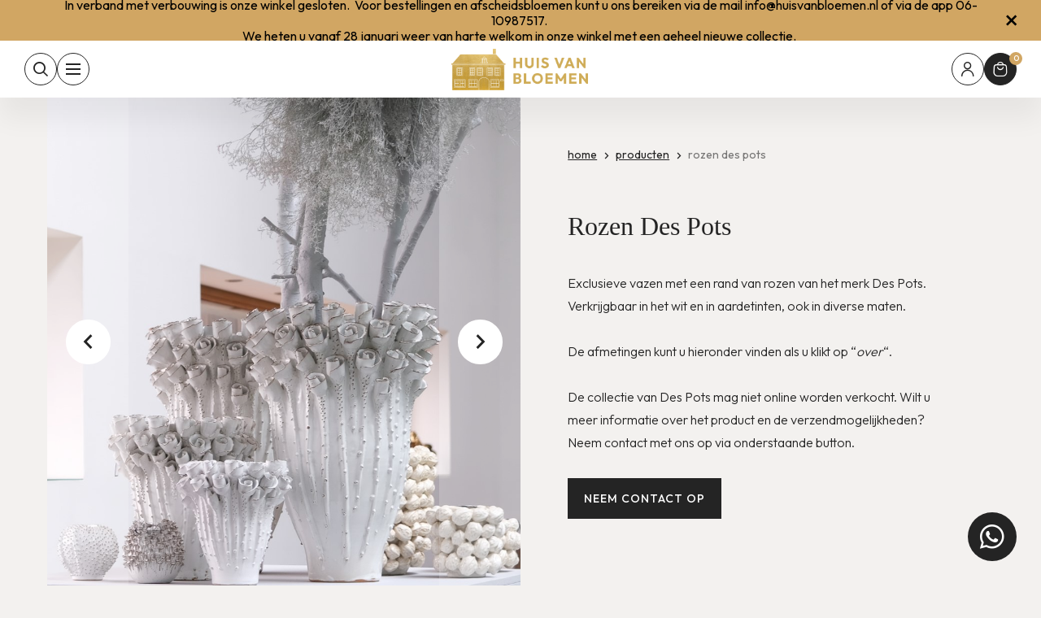

--- FILE ---
content_type: text/html; charset=UTF-8
request_url: https://www.huisvanbloemen.nl/nl/des-pots/rozen-des-pots/
body_size: 13318
content:
<!doctype html>
<html lang="nl-NL">
<head>
  <script>(function (w, d, s, l, i) {
      w[l] = w[l] || [];
      w[l].push({
        'gtm.start':
          new Date().getTime(), event: 'gtm.js'
      });
      var f = d.getElementsByTagName(s)[0],
        j = d.createElement(s), dl = l != 'dataLayer' ? '&l=' + l : '';
      j.async = true;
      j.src =
        'https://www.googletagmanager.com/gtm.js?id=' + i + dl;
      f.parentNode.insertBefore(j, f);
    })(window, document, 'script', 'dataLayer', 'GTM-MF96RWM');</script>
  
  <meta charset="utf-8">
  <meta http-equiv="x-ua-compatible" content="ie=edge">
  <meta name="viewport" content="width=device-width, initial-scale=1, shrink-to-fit=no">
  <meta name="format-detection" content="telephone=no">

  <link rel="apple-touch-icon" sizes="180x180" href="https://www.huisvanbloemen.nl/app/themes/project_theme/dist/images/apple-touch-icon_5afd99c2.png">
  <link rel="icon" type="image/png" sizes="64x64" href="https://www.huisvanbloemen.nl/app/themes/project_theme/dist/images/favicon_6152dce8.png">

  <meta name='robots' content='index, follow, max-image-preview:large, max-snippet:-1, max-video-preview:-1' />
	<style>img:is([sizes="auto" i], [sizes^="auto," i]) { contain-intrinsic-size: 3000px 1500px }</style>
	
<!-- Google Tag Manager for WordPress by gtm4wp.com -->
<script data-cfasync="false" data-pagespeed-no-defer>
	var gtm4wp_datalayer_name = "dataLayer";
	var dataLayer = dataLayer || [];
	const gtm4wp_use_sku_instead = 0;
	const gtm4wp_currency = 'EUR';
	const gtm4wp_product_per_impression = 10;
	const gtm4wp_clear_ecommerce = false;
	const gtm4wp_datalayer_max_timeout = 2000;
</script>
<!-- End Google Tag Manager for WordPress by gtm4wp.com -->
	<!-- This site is optimized with the Yoast SEO plugin v26.6 - https://yoast.com/wordpress/plugins/seo/ -->
	<title>Rozen Des Pots - Huis van Bloemen</title>
	<link rel="canonical" href="https://www.huisvanbloemen.nl/nl/des-pots/rozen-des-pots/" />
	<meta property="og:locale" content="nl_NL" />
	<meta property="og:type" content="article" />
	<meta property="og:title" content="Rozen Des Pots - Huis van Bloemen" />
	<meta property="og:description" content="Exclusieve vazen met een rand van rozen van het merk Des Pots. Verkrijgbaar in het wit en in aardetinten, ook in diverse maten.  &nbsp;  De afmetingen kunt u hieronder vinden als u klikt op “over“.  &nbsp;  De collectie van Des Pots mag niet online worden verkocht. Wilt u meer informatie over het product en de verzendmogelijkheden? Neem contact met ons op via onderstaande button." />
	<meta property="og:url" content="https://www.huisvanbloemen.nl/nl/des-pots/rozen-des-pots/" />
	<meta property="og:site_name" content="Huis van Bloemen" />
	<meta property="article:modified_time" content="2025-02-11T17:05:01+00:00" />
	<meta property="og:image" content="https://www.huisvanbloemen.nl/app/uploads/2023/03/rose1.jpeg" />
	<meta property="og:image:width" content="975" />
	<meta property="og:image:height" content="975" />
	<meta property="og:image:type" content="image/jpeg" />
	<meta name="twitter:card" content="summary_large_image" />
	<meta name="twitter:label1" content="Geschatte leestijd" />
	<meta name="twitter:data1" content="1 minuut" />
	<script type="application/ld+json" class="yoast-schema-graph">{"@context":"https://schema.org","@graph":[{"@type":"WebPage","@id":"https://www.huisvanbloemen.nl/nl/des-pots/rozen-des-pots/","url":"https://www.huisvanbloemen.nl/nl/des-pots/rozen-des-pots/","name":"Rozen Des Pots - Huis van Bloemen","isPartOf":{"@id":"https://www.huisvanbloemen.nl/nl/#website"},"primaryImageOfPage":{"@id":"https://www.huisvanbloemen.nl/nl/des-pots/rozen-des-pots/#primaryimage"},"image":{"@id":"https://www.huisvanbloemen.nl/nl/des-pots/rozen-des-pots/#primaryimage"},"thumbnailUrl":"/app/uploads/2023/03/rose1.jpeg","datePublished":"2023-03-21T13:48:06+00:00","dateModified":"2025-02-11T17:05:01+00:00","breadcrumb":{"@id":"https://www.huisvanbloemen.nl/nl/des-pots/rozen-des-pots/#breadcrumb"},"inLanguage":"nl-NL","potentialAction":[{"@type":"ReadAction","target":["https://www.huisvanbloemen.nl/nl/des-pots/rozen-des-pots/"]}]},{"@type":"ImageObject","inLanguage":"nl-NL","@id":"https://www.huisvanbloemen.nl/nl/des-pots/rozen-des-pots/#primaryimage","url":"/app/uploads/2023/03/rose1.jpeg","contentUrl":"/app/uploads/2023/03/rose1.jpeg","width":975,"height":975},{"@type":"BreadcrumbList","@id":"https://www.huisvanbloemen.nl/nl/des-pots/rozen-des-pots/#breadcrumb","itemListElement":[{"@type":"ListItem","position":1,"name":"Home","item":"https://www.huisvanbloemen.nl/nl/"},{"@type":"ListItem","position":2,"name":"Shop","item":"https://www.huisvanbloemen.nl/nl/shop/"},{"@type":"ListItem","position":3,"name":"Rozen Des Pots"}]},{"@type":"WebSite","@id":"https://www.huisvanbloemen.nl/nl/#website","url":"https://www.huisvanbloemen.nl/nl/","name":"Huis van Bloemen","description":"","potentialAction":[{"@type":"SearchAction","target":{"@type":"EntryPoint","urlTemplate":"https://www.huisvanbloemen.nl/nl/?s={search_term_string}"},"query-input":{"@type":"PropertyValueSpecification","valueRequired":true,"valueName":"search_term_string"}}],"inLanguage":"nl-NL"}]}</script>
	<!-- / Yoast SEO plugin. -->


<link rel='dns-prefetch' href='//www.google.com' />
<link rel='dns-prefetch' href='//fonts.googleapis.com' />
<link rel="stylesheet" href="/app/plugins/role-based-pricing-for-woocommerce//assets/css/addify_csp_front_css.css?ver=1.0"><link rel="stylesheet" href="/app/plugins/woo-extra-flat-rate/public/css/advanced-flat-rate-shipping-for-woocommerce-public.css?ver=v4.4.3"><link rel="stylesheet" href="/app/plugins/woo-extra-flat-rate/public/css/font-awesome.min.css?ver=v4.4.3"><style id='woocommerce-inline-inline-css' type='text/css'>
.woocommerce form .form-row .required { visibility: visible; }
</style>
<link rel="stylesheet" href="/app/plugins/wp-smartcrop/css/image-renderer.css?ver=2.0.10"><link rel="stylesheet" href="/wp/wp-includes/css/dashicons.min.css?ver=6.8.3"><link rel="stylesheet" href="/app/plugins/woocommerce-product-addons/assets/css/frontend/frontend.css?ver=7.9.2"><link rel="stylesheet" href="/app/plugins/woocommerce/assets/css/brands.css?ver=10.3.7"><link rel="stylesheet" href="/app/plugins/mollie-payments-for-woocommerce/public/css/mollie-applepaydirect.min.css?ver=1767689315" media="screen"><link rel="stylesheet" href="/app/plugins/woocommerce-product-bundles/assets/css/frontend/checkout-blocks.css?ver=8.5.1"><style id='wc-pb-checkout-blocks-inline-css' type='text/css'>
table.wc-block-cart-items .wc-block-cart-items__row.is-bundle__meta_hidden .wc-block-components-product-details__inclusief, .wc-block-components-order-summary-item.is-bundle__meta_hidden .wc-block-components-product-details__inclusief { display:none; } table.wc-block-cart-items .wc-block-cart-items__row.is-bundle .wc-block-components-product-details__inclusief .wc-block-components-product-details__name, .wc-block-components-order-summary-item.is-bundle .wc-block-components-product-details__inclusief .wc-block-components-product-details__name { display:block; margin-bottom: 0.5em } table.wc-block-cart-items .wc-block-cart-items__row.is-bundle .wc-block-components-product-details__inclusief:not(:first-of-type) .wc-block-components-product-details__name, .wc-block-components-order-summary-item.is-bundle .wc-block-components-product-details__inclusief:not(:first-of-type) .wc-block-components-product-details__name { display:none } table.wc-block-cart-items .wc-block-cart-items__row.is-bundle .wc-block-components-product-details__inclusief + li:not( .wc-block-components-product-details__inclusief ), .wc-block-components-order-summary-item.is-bundle .wc-block-components-product-details__inclusief + li:not( .wc-block-components-product-details__inclusief ) { margin-top:0.5em }
</style>
<link rel="stylesheet" href="/app/plugins/woocommerce-product-bundles/assets/css/frontend/woocommerce.css?ver=8.5.1"><link rel="stylesheet" href="/app/themes/project_theme/dist/styles/local-fonts_8d6a865c429469469a14.css"><link rel="stylesheet" href="https://fonts.googleapis.com/css2?family=Outfit:wght@300;400;500&amp;display=swap"><link rel="stylesheet" href="/app/themes/project_theme/dist/styles/main_8d6a865c429469469a14.css">
	<script type="text/template" id="tmpl-variation-template">
		<div class="woocommerce-variation-description">{{{ data.variation.variation_description }}}</div>
		<div class="woocommerce-variation-price">{{{ data.variation.price_html }}}</div>
		<div class="woocommerce-variation-availability">{{{ data.variation.availability_html }}}</div>
	</script>
<script type="text/template" id="tmpl-unavailable-variation-template">
	<p>Dit product is niet beschikbaar. Kies een andere combinatie.</p>
</script>

<script src="/wp/wp-includes/js/jquery/jquery.min.js?ver=3.7.1"></script><script src="/wp/wp-includes/js/jquery/jquery-migrate.min.js?ver=3.4.1"></script><script src="/app/plugins/role-based-pricing-for-woocommerce/assets/js/addify_csp_front_js.js?ver=1.0"></script><script type="text/javascript" id="wpml-cookie-js-extra">
/* <![CDATA[ */
var wpml_cookies = {"wp-wpml_current_language":{"value":"nl","expires":1,"path":"\/"}};
var wpml_cookies = {"wp-wpml_current_language":{"value":"nl","expires":1,"path":"\/"}};
/* ]]> */
</script>
<script src="/app/plugins/sitepress-multilingual-cms/res/js/cookies/language-cookie.js?ver=486900" defer data-wp-strategy="defer"></script><script src="/wp/wp-includes/js/underscore.min.js?ver=1.13.7"></script><script type="text/javascript" id="wp-util-js-extra">
/* <![CDATA[ */
var _wpUtilSettings = {"ajax":{"url":"\/wp\/wp-admin\/admin-ajax.php"}};
/* ]]> */
</script>
<script src="/wp/wp-includes/js/wp-util.min.js?ver=6.8.3"></script><script src="/app/plugins/woocommerce/assets/js/jquery-blockui/jquery.blockUI.min.js?ver=2.7.0-wc.10.3.7" data-wp-strategy="defer"></script><script type="text/javascript" id="my-ajax-script-js-extra">
/* <![CDATA[ */
var myAjaxObject = {"ajaxUrl":"https:\/\/www.huisvanbloemen.nl\/wp\/wp-admin\/admin-ajax.php","nonce":"37360613a4"};
/* ]]> */
</script>
<script src="/app/plugins/role-based-pricing-for-woocommerce/includes/../assets/js/addify_csp_front_js.js?ver=1.0.0"></script><script src="/app/plugins/woo-extra-flat-rate/public/js/advanced-flat-rate-shipping-for-woocommerce-public.js?ver=v4.4.3"></script><script type="text/javascript" id="wc-add-to-cart-js-extra">
/* <![CDATA[ */
var wc_add_to_cart_params = {"ajax_url":"\/wp\/wp-admin\/admin-ajax.php","wc_ajax_url":"\/nl\/?wc-ajax=%%endpoint%%","i18n_view_cart":"Bekijk winkelwagen","cart_url":"https:\/\/www.huisvanbloemen.nl\/nl\/winkelmand\/","is_cart":"","cart_redirect_after_add":"no"};
/* ]]> */
</script>
<script src="/app/plugins/woocommerce/assets/js/frontend/add-to-cart.min.js?ver=10.3.7" defer data-wp-strategy="defer"></script><script type="text/javascript" id="wc-single-product-js-extra">
/* <![CDATA[ */
var wc_single_product_params = {"i18n_required_rating_text":"Selecteer een waardering","i18n_rating_options":["1 van de 5 sterren","2 van de 5 sterren","3 van de 5 sterren","4 van de 5 sterren","5 van de 5 sterren"],"i18n_product_gallery_trigger_text":"Afbeeldinggalerij in volledig scherm bekijken","review_rating_required":"yes","flexslider":{"rtl":false,"animation":"slide","smoothHeight":true,"directionNav":false,"controlNav":"thumbnails","slideshow":false,"animationSpeed":500,"animationLoop":false,"allowOneSlide":false},"zoom_enabled":"","zoom_options":[],"photoswipe_enabled":"","photoswipe_options":{"shareEl":false,"closeOnScroll":false,"history":false,"hideAnimationDuration":0,"showAnimationDuration":0},"flexslider_enabled":""};
/* ]]> */
</script>
<script src="/app/plugins/woocommerce/assets/js/frontend/single-product.min.js?ver=10.3.7" defer data-wp-strategy="defer"></script><script src="/app/plugins/woocommerce/assets/js/js-cookie/js.cookie.min.js?ver=2.1.4-wc.10.3.7" defer data-wp-strategy="defer"></script><script type="text/javascript" id="woocommerce-js-extra">
/* <![CDATA[ */
var woocommerce_params = {"ajax_url":"\/wp\/wp-admin\/admin-ajax.php","wc_ajax_url":"\/nl\/?wc-ajax=%%endpoint%%","i18n_password_show":"Wachtwoord weergeven","i18n_password_hide":"Wachtwoord verbergen"};
/* ]]> */
</script>
<script src="/app/plugins/woocommerce/assets/js/frontend/woocommerce.min.js?ver=10.3.7" defer data-wp-strategy="defer"></script><script src="/app/plugins/woocommerce/assets/js/dompurify/purify.min.js?ver=10.3.7" defer data-wp-strategy="defer"></script><script src="/app/plugins/woocommerce/assets/js/jquery-tiptip/jquery.tipTip.min.js?ver=10.3.7" defer data-wp-strategy="defer"></script><meta name="generator" content="WPML ver:4.8.6 stt:37,1;" />

<!-- Google Tag Manager for WordPress by gtm4wp.com -->
<!-- GTM Container placement set to off -->
<script data-cfasync="false" data-pagespeed-no-defer>
	var dataLayer_content = {"pagePostType":"product","pagePostType2":"single-product","pagePostAuthor":"Bertine van de Meent","productRatingCounts":[],"productAverageRating":0,"productReviewCount":0,"productType":"simple","productIsVariable":0};
	dataLayer.push( dataLayer_content );
</script>
<script data-cfasync="false" data-pagespeed-no-defer>
	console.warn && console.warn("[GTM4WP] Google Tag Manager container code placement set to OFF !!!");
	console.warn && console.warn("[GTM4WP] Data layer codes are active but GTM container must be loaded using custom coding !!!");
</script>
<!-- End Google Tag Manager for WordPress by gtm4wp.com -->	<noscript><style>.woocommerce-product-gallery{ opacity: 1 !important; }</style></noscript>
	
</head>
<body class="wp-singular product-template-default single single-product postid-2433 wp-theme-project_themeresources theme-project_theme/resources woocommerce woocommerce-page woocommerce-no-js rozen-des-pots app-data index-data singular-data single-data single-product-data single-product-rozen-des-pots-data">
<!-- Google Tag Manager (noscript) -->
  <noscript>
    <iframe src="https://www.googletagmanager.com/ns.html?id=GTM-MF96RWM"
            height="0" width="0" style="display:none;visibility:hidden"></iframe>
  </noscript>
  <!-- End Google Tag Manager (noscript) -->
<nav class="skip-to" aria-label="Direct-naar link">
  <a class="skip-to__link btn" href="#main">Ga direct naar inhoud</a>
</nav>

<header id="header" class="header" aria-label="Navigatieheader">

      <div id="jsStoreNotice" class="store-notice">
  <div class="store-notice__text"><p style="text-align: center;"><strong>In verband met verbouwing is onze winkel gesloten.  Voor bestellingen en afscheidsbloemen kunt u ons bereiken via de mail info@huisvanbloemen.nl of via de app 06-10987517. </strong></p>
<p style="text-align: center;"><strong>We heten u vanaf 28 januari weer van harte welkom in onze winkel met een geheel nieuwe collectie. </strong></p>
<p style="text-align: center;">
</div>
  <button id="jsStoreNoticeClose" aria-label="Sluit winkelmelding" class="store-notice__close icon-cross"></button>
</div>
  
  <div class="header__main">
    <div class="header__logo">
      <a class="brand" href="https://www.huisvanbloemen.nl/nl/">
  <img src="https://www.huisvanbloemen.nl/app/themes/project_theme/dist/images/logo_71112d0a.png" alt="Huis van Bloemen"/>
</a>
    </div>
    <div class="header__nav-primary">
      <nav class="nav-primary" aria-label="Hoofdnavigatie"><ul id="menu-primary-navigation" class="nav"><li id="menu-item-567" class="shop menu-item menu-item-type-post_type menu-item-object-page current_page_parent menu-item-567"><a href="https://www.huisvanbloemen.nl/nl/shop/">Shop</a></li>
<li id="menu-item-472" class="menu-item menu-item-type-post_type menu-item-object-page menu-item-472"><a href="https://www.huisvanbloemen.nl/nl/abonnement/">Abonnement</a></li>
<li id="menu-item-475" class="menu-item menu-item-type-post_type menu-item-object-page menu-item-475"><a href="https://www.huisvanbloemen.nl/nl/bloemen-op-maat/">Bloemen op maat</a></li>
<li id="menu-item-382" class="menu-item menu-item-type-post_type menu-item-object-page menu-item-382"><a href="https://www.huisvanbloemen.nl/nl/zakelijk/">Zakelijk</a></li>
<li id="menu-item-383" class="menu-item menu-item-type-post_type menu-item-object-page menu-item-383"><a href="https://www.huisvanbloemen.nl/nl/onze-winkel/">Onze winkel</a></li>
<li id="menu-item-193" class="menu-item menu-item-type-post_type menu-item-object-page menu-item-193"><a href="https://www.huisvanbloemen.nl/nl/contact/">Contact</a></li>
</ul></nav>
    </div>
    <div class="header__tools">
      <button class="icon-search js-search-toggle search-toggle" title="Toon zoekvenster" aria-label="Toon zoekvenster"></button>
      <button class="btn--menu-toggle menu-toggle js-nav-primary-toggle header__menu-toggle icon-hamburger"
        aria-label="Toon hoofdnavigatie"></button>
    </div>
    <div class="header__cart">
      <a href="/mijn-account" class="icon-user login-button" title="Mijn account" aria-label="Mijn account"></a>
      <a class="cart-button icon-cart" href="https://www.huisvanbloemen.nl/nl/winkelmand/" title="Winkelmand" aria-label="Winkelmand">
  <span class="cart-button__count">
    0  </span>
</a>
    </div>
  </div>

  <nav id="jsShop" class="nav-shop">
  <div class="nav-shop__bg"></div>
  <div class="nav-shop__inner">
    <div class="layout-container">
      <ul class="grid grid--3col grid--shop">
        <li class="grid__item">
          <h3 class="nav-shop__label">Collectie</h3>
          <ul class="nav-shop__columns">
                                          <li>
                  <a href="/nl/verse-boeketten/" class="nav-shop__link">
                    Verse boeketten
                  </a>
                </li>
                              <li>
                  <a href="/nl/potten-en-vazen/" class="nav-shop__link">
                    Potten en vazen
                  </a>
                </li>
                              <li>
                  <a href="/nl/zijden-boeketten/" class="nav-shop__link">
                    Zijden boeketten
                  </a>
                </li>
                              <li>
                  <a href="/nl/zijden-bloemen-en-planten/" class="nav-shop__link">
                    Zijden bloemen en planten
                  </a>
                </li>
                              <li>
                  <a href="/nl/des-pots/" class="nav-shop__link">
                    Des Pots
                  </a>
                </li>
                              <li>
                  <a href="/nl/kadobonnen/" class="nav-shop__link">
                    Kadobon
                  </a>
                </li>
                                    </ul>
          <a href="https://www.huisvanbloemen.nl/nl/shop/" title="Alle producten" class="nav-shop__shop-link">Alle producten</a>
        </li>
                  <li class="grid__item">
            <h3 class="nav-shop__label">Merken</h3>
            <div class="nav-shop__columns">
                              <div>
                  <a href="/nl/merk/des-pots/" class="nav-shop__link">
                    Des Pots
                  </a>
                </div>
                              <div>
                  <a href="/nl/merk/dutz/" class="nav-shop__link">
                    Dutz
                  </a>
                </div>
                              <div>
                  <a href="/nl/merk/pols-potten/" class="nav-shop__link">
                    Pols Potten
                  </a>
                </div>
                              <div>
                  <a href="/nl/merk/silkka/" class="nav-shop__link">
                    Silkka
                  </a>
                </div>
                              <div>
                  <a href="/nl/merk/doortje-ijpelaar/" class="nav-shop__link">
                    Doortje IJpelaar
                  </a>
                </div>
                          </div>
          </li>
                <li class="grid__item">
                      <a href="https://www.huisvanbloemen.nl/nl/kadobonnen/kadobon/" target="">
              <figure class="nav-shop__figure">
                <img width="430" height="610" src="/app/uploads/2022/08/kadokaart-piggy-430x610.png" class="attachment-woo-product-image size-woo-product-image" alt="" decoding="async" loading="lazy" srcset="/app/uploads/2022/08/kadokaart-piggy-430x610.png 430w, /app/uploads/2022/08/kadokaart-piggy-212x300.png 212w, /app/uploads/2022/08/kadokaart-piggy-722x1024.png 722w, /app/uploads/2022/08/kadokaart-piggy-768x1089.png 768w, /app/uploads/2022/08/kadokaart-piggy-1083x1536.png 1083w, /app/uploads/2022/08/kadokaart-piggy-1015x1440.png 1015w, /app/uploads/2022/08/kadokaart-piggy-564x800.png 564w, /app/uploads/2022/08/kadokaart-piggy-600x851.png 600w, /app/uploads/2022/08/kadokaart-piggy-635x900.png 635w, /app/uploads/2022/08/kadokaart-piggy.png 1128w" sizes="auto, (max-width: 430px) 100vw, 430px" />                <figcaption>Leuk om te geven, onze kadobon! </figcaption>
              </figure>
            </a>
                  </li>
      </ul>
    </div>
  </div>
</nav>

</header>

  <div class="overlay-search">
  <div class="layout-container">
    <div class="overlay-search__inner">
      <div class="overlay-search__search-widget">
        <div class="widget-search widget-search--in-overlay">

  <form role="search" method="get" action="https://www.huisvanbloemen.nl/nl/" class="widget-search__form"
        aria-label="Zoekformulier">
    <div class="widget-search__input-group">
      <div class="widget-search__input-row">
        <input id="widgetsearchfield_widget-search--in-overlay" class="widget-search__input" type="search" name="s"
               value="" placeholder="Waar bent u naar op zoek?" autocomplete="off" required/>
      </div>
      <div class="widget-search__input-row widget-search__input-row--btn">
        <button class="widget-search__btn btn" aria-label="Zoek"></button>
      </div>
    </div>
  </form>

</div>


      </div>
    </div>
  </div>
</div>
<div class="overlay-menu">
  <div class="layout-container">
    <div class="overlay-menu__inner">
      <nav class="nav-primary" aria-label="Hoofdnavigatie"><ul id="menu-primary-navigation-1" class="nav"><li class="shop menu-item menu-item-type-post_type menu-item-object-page current_page_parent menu-item-567"><a href="https://www.huisvanbloemen.nl/nl/shop/">Shop</a></li>
<li class="menu-item menu-item-type-post_type menu-item-object-page menu-item-472"><a href="https://www.huisvanbloemen.nl/nl/abonnement/">Abonnement</a></li>
<li class="menu-item menu-item-type-post_type menu-item-object-page menu-item-475"><a href="https://www.huisvanbloemen.nl/nl/bloemen-op-maat/">Bloemen op maat</a></li>
<li class="menu-item menu-item-type-post_type menu-item-object-page menu-item-382"><a href="https://www.huisvanbloemen.nl/nl/zakelijk/">Zakelijk</a></li>
<li class="menu-item menu-item-type-post_type menu-item-object-page menu-item-383"><a href="https://www.huisvanbloemen.nl/nl/onze-winkel/">Onze winkel</a></li>
<li class="menu-item menu-item-type-post_type menu-item-object-page menu-item-193"><a href="https://www.huisvanbloemen.nl/nl/contact/">Contact</a></li>
</ul></nav>
    </div>
  </div>
</div>



<main id="main" class="main">
  <section class="content-main">
            <div class="woo-layout">
    <div id="primary" class="content-area"><main id="main" class="site-main" role="main">           <div class="woocommerce-notices-wrapper"></div><div id="product-2433" class="product-single sw-single-product row post-2433 product type-product status-publish has-post-thumbnail product_cat-des-pots pa_merk-des-pots first instock taxable shipping-taxable product-type-simple">

  <div class="layout-container">
    <div class="product-single__main">
      <div class="product-single__images">
        
<div class="product-gallery">

    <div class="product-gallery-holder">
        <div class="product-gallery-items swiper-container">
            <div class="swiper-wrapper">
                                    <div class="product-gallery-item gallery-item--featured swiper-slide">
                        <a href="/app/uploads/2023/03/rose1-900x900.jpeg" data-fancybox="zoom" class="product-gallery-item__zoom jsImageGallery">
                            <figure class="product-gallery-item__img"><img width="975" height="975" src="/app/uploads/2023/03/rose1.jpeg" class="attachment-full size-full" alt="" decoding="async" fetchpriority="high" srcset="/app/uploads/2023/03/rose1.jpeg 975w, /app/uploads/2023/03/rose1-300x300.jpeg 300w, /app/uploads/2023/03/rose1-150x150.jpeg 150w, /app/uploads/2023/03/rose1-768x768.jpeg 768w, /app/uploads/2023/03/rose1-800x800.jpeg 800w, /app/uploads/2023/03/rose1-200x200.jpeg 200w, /app/uploads/2023/03/rose1-430x430.jpeg 430w, /app/uploads/2023/03/rose1-600x600.jpeg 600w, /app/uploads/2023/03/rose1-900x900.jpeg 900w, /app/uploads/2023/03/rose1-85x85.jpeg 85w, /app/uploads/2023/03/rose1-100x100.jpeg 100w" sizes="(max-width: 975px) 100vw, 975px" /></figure>
                        </a>
                    </div>
                                                                                            <div class="product-gallery-item swiper-slide">
                            <a href="/app/uploads/2023/03/roos1.jpeg" data-fancybox="zoom" class="product-gallery-item__zoom jsImageGallery">
                                <figure class="product-gallery-item__img"><img width="768" height="768" src="/app/uploads/2023/03/roos1.jpeg" class="attachment-full size-full" alt="" decoding="async" srcset="/app/uploads/2023/03/roos1.jpeg 768w, /app/uploads/2023/03/roos1-300x300.jpeg 300w, /app/uploads/2023/03/roos1-150x150.jpeg 150w, /app/uploads/2023/03/roos1-200x200.jpeg 200w, /app/uploads/2023/03/roos1-430x430.jpeg 430w, /app/uploads/2023/03/roos1-600x600.jpeg 600w, /app/uploads/2023/03/roos1-85x85.jpeg 85w, /app/uploads/2023/03/roos1-100x100.jpeg 100w" sizes="(max-width: 768px) 100vw, 768px" /></figure>
                            </a>
                        </div>
                                            <div class="product-gallery-item swiper-slide">
                            <a href="/app/uploads/2023/03/rose1-900x900.jpeg" data-fancybox="zoom" class="product-gallery-item__zoom jsImageGallery">
                                <figure class="product-gallery-item__img"><img width="975" height="975" src="/app/uploads/2023/03/rose1.jpeg" class="attachment-full size-full" alt="" decoding="async" srcset="/app/uploads/2023/03/rose1.jpeg 975w, /app/uploads/2023/03/rose1-300x300.jpeg 300w, /app/uploads/2023/03/rose1-150x150.jpeg 150w, /app/uploads/2023/03/rose1-768x768.jpeg 768w, /app/uploads/2023/03/rose1-800x800.jpeg 800w, /app/uploads/2023/03/rose1-200x200.jpeg 200w, /app/uploads/2023/03/rose1-430x430.jpeg 430w, /app/uploads/2023/03/rose1-600x600.jpeg 600w, /app/uploads/2023/03/rose1-900x900.jpeg 900w, /app/uploads/2023/03/rose1-85x85.jpeg 85w, /app/uploads/2023/03/rose1-100x100.jpeg 100w" sizes="(max-width: 975px) 100vw, 975px" /></figure>
                            </a>
                        </div>
                                            <div class="product-gallery-item swiper-slide">
                            <a href="/app/uploads/2023/03/rose2.jpeg" data-fancybox="zoom" class="product-gallery-item__zoom jsImageGallery">
                                <figure class="product-gallery-item__img"><img width="768" height="768" src="/app/uploads/2023/03/rose2.jpeg" class="attachment-full size-full" alt="" decoding="async" loading="lazy" srcset="/app/uploads/2023/03/rose2.jpeg 768w, /app/uploads/2023/03/rose2-300x300.jpeg 300w, /app/uploads/2023/03/rose2-150x150.jpeg 150w, /app/uploads/2023/03/rose2-200x200.jpeg 200w, /app/uploads/2023/03/rose2-430x430.jpeg 430w, /app/uploads/2023/03/rose2-600x600.jpeg 600w, /app/uploads/2023/03/rose2-85x85.jpeg 85w, /app/uploads/2023/03/rose2-100x100.jpeg 100w" sizes="auto, (max-width: 768px) 100vw, 768px" /></figure>
                            </a>
                        </div>
                                            <div class="product-gallery-item swiper-slide">
                            <a href="/app/uploads/2023/03/rose3.jpeg" data-fancybox="zoom" class="product-gallery-item__zoom jsImageGallery">
                                <figure class="product-gallery-item__img"><img width="768" height="768" src="/app/uploads/2023/03/rose3.jpeg" class="attachment-full size-full" alt="" decoding="async" loading="lazy" srcset="/app/uploads/2023/03/rose3.jpeg 768w, /app/uploads/2023/03/rose3-300x300.jpeg 300w, /app/uploads/2023/03/rose3-150x150.jpeg 150w, /app/uploads/2023/03/rose3-200x200.jpeg 200w, /app/uploads/2023/03/rose3-430x430.jpeg 430w, /app/uploads/2023/03/rose3-600x600.jpeg 600w, /app/uploads/2023/03/rose3-85x85.jpeg 85w, /app/uploads/2023/03/rose3-100x100.jpeg 100w" sizes="auto, (max-width: 768px) 100vw, 768px" /></figure>
                            </a>
                        </div>
                                            <div class="product-gallery-item swiper-slide">
                            <a href="/app/uploads/2023/03/rose4.jpeg" data-fancybox="zoom" class="product-gallery-item__zoom jsImageGallery">
                                <figure class="product-gallery-item__img"><img width="768" height="768" src="/app/uploads/2023/03/rose4.jpeg" class="attachment-full size-full" alt="" decoding="async" loading="lazy" srcset="/app/uploads/2023/03/rose4.jpeg 768w, /app/uploads/2023/03/rose4-300x300.jpeg 300w, /app/uploads/2023/03/rose4-150x150.jpeg 150w, /app/uploads/2023/03/rose4-200x200.jpeg 200w, /app/uploads/2023/03/rose4-430x430.jpeg 430w, /app/uploads/2023/03/rose4-600x600.jpeg 600w, /app/uploads/2023/03/rose4-85x85.jpeg 85w, /app/uploads/2023/03/rose4-100x100.jpeg 100w" sizes="auto, (max-width: 768px) 100vw, 768px" /></figure>
                            </a>
                        </div>
                                            <div class="product-gallery-item swiper-slide">
                            <a href="/app/uploads/2023/03/rose6.jpeg" data-fancybox="zoom" class="product-gallery-item__zoom jsImageGallery">
                                <figure class="product-gallery-item__img"><img width="324" height="324" src="/app/uploads/2023/03/rose6.jpeg" class="attachment-full size-full" alt="" decoding="async" loading="lazy" srcset="/app/uploads/2023/03/rose6.jpeg 324w, /app/uploads/2023/03/rose6-300x300.jpeg 300w, /app/uploads/2023/03/rose6-150x150.jpeg 150w, /app/uploads/2023/03/rose6-200x200.jpeg 200w, /app/uploads/2023/03/rose6-85x85.jpeg 85w, /app/uploads/2023/03/rose6-100x100.jpeg 100w" sizes="auto, (max-width: 324px) 100vw, 324px" /></figure>
                            </a>
                        </div>
                                            <div class="product-gallery-item swiper-slide">
                            <a href="/app/uploads/2023/03/roos2.jpeg" data-fancybox="zoom" class="product-gallery-item__zoom jsImageGallery">
                                <figure class="product-gallery-item__img"><img width="768" height="768" src="/app/uploads/2023/03/roos2.jpeg" class="attachment-full size-full" alt="" decoding="async" loading="lazy" srcset="/app/uploads/2023/03/roos2.jpeg 768w, /app/uploads/2023/03/roos2-300x300.jpeg 300w, /app/uploads/2023/03/roos2-150x150.jpeg 150w, /app/uploads/2023/03/roos2-200x200.jpeg 200w, /app/uploads/2023/03/roos2-430x430.jpeg 430w, /app/uploads/2023/03/roos2-600x600.jpeg 600w, /app/uploads/2023/03/roos2-85x85.jpeg 85w, /app/uploads/2023/03/roos2-100x100.jpeg 100w" sizes="auto, (max-width: 768px) 100vw, 768px" /></figure>
                            </a>
                        </div>
                                            <div class="product-gallery-item swiper-slide">
                            <a href="/app/uploads/2023/03/ROSE-CAB-S.jpeg" data-fancybox="zoom" class="product-gallery-item__zoom jsImageGallery">
                                <figure class="product-gallery-item__img"><img width="1152" height="768" src="/app/uploads/2023/03/ROSE-CAB-S.jpeg" class="attachment-full size-full" alt="" decoding="async" loading="lazy" srcset="/app/uploads/2023/03/ROSE-CAB-S.jpeg 1152w, /app/uploads/2023/03/ROSE-CAB-S-300x200.jpeg 300w, /app/uploads/2023/03/ROSE-CAB-S-1024x683.jpeg 1024w, /app/uploads/2023/03/ROSE-CAB-S-768x512.jpeg 768w, /app/uploads/2023/03/ROSE-CAB-S-430x287.jpeg 430w, /app/uploads/2023/03/ROSE-CAB-S-600x400.jpeg 600w" sizes="auto, (max-width: 1152px) 100vw, 1152px" /></figure>
                            </a>
                        </div>
                                                </div>
            <div class="product-gallery-items__nav">
                <div class="product-gallery-items__btn-nav product-gallery-items__btn-nav--prev swiper-button-prev"></div>
                <div class="product-gallery-items__btn-nav product-gallery-items__btn-nav--next swiper-button-next"></div>
            </div>
        </div>

        <div class="product-gallery-thumbs swiper-container">
            <div class="swiper-wrapper">
                                    <div class="product-gallery-thumbs-item gallery-thumbs-item--featured swiper-slide">
                        <figure class="product-gallery-thumbs-item__img"><img width="85" height="85" src="/app/uploads/2023/03/rose1-85x85.jpeg" class="attachment-woo-product-gallery-thumb size-woo-product-gallery-thumb" alt="" decoding="async" loading="lazy" srcset="/app/uploads/2023/03/rose1-85x85.jpeg 85w, /app/uploads/2023/03/rose1-300x300.jpeg 300w, /app/uploads/2023/03/rose1-150x150.jpeg 150w, /app/uploads/2023/03/rose1-768x768.jpeg 768w, /app/uploads/2023/03/rose1.jpeg 975w, /app/uploads/2023/03/rose1-800x800.jpeg 800w, /app/uploads/2023/03/rose1-200x200.jpeg 200w, /app/uploads/2023/03/rose1-430x430.jpeg 430w, /app/uploads/2023/03/rose1-600x600.jpeg 600w, /app/uploads/2023/03/rose1-900x900.jpeg 900w, /app/uploads/2023/03/rose1-100x100.jpeg 100w" sizes="auto, (max-width: 85px) 100vw, 85px" /></figure>
                    </div>
                                                                                            <div class="product-gallery-thumbs-item swiper-slide">
                            <figure class="product-gallery-thumbs-item__img"><img width="85" height="85" src="/app/uploads/2023/03/roos1-85x85.jpeg" class="attachment-woo-product-gallery-thumb size-woo-product-gallery-thumb" alt="" decoding="async" loading="lazy" srcset="/app/uploads/2023/03/roos1-85x85.jpeg 85w, /app/uploads/2023/03/roos1-300x300.jpeg 300w, /app/uploads/2023/03/roos1-150x150.jpeg 150w, /app/uploads/2023/03/roos1-200x200.jpeg 200w, /app/uploads/2023/03/roos1-430x430.jpeg 430w, /app/uploads/2023/03/roos1-600x600.jpeg 600w, /app/uploads/2023/03/roos1-100x100.jpeg 100w, /app/uploads/2023/03/roos1.jpeg 768w" sizes="auto, (max-width: 85px) 100vw, 85px" /></figure>
                        </div>
                                            <div class="product-gallery-thumbs-item swiper-slide">
                            <figure class="product-gallery-thumbs-item__img"><img width="85" height="85" src="/app/uploads/2023/03/rose1-85x85.jpeg" class="attachment-woo-product-gallery-thumb size-woo-product-gallery-thumb" alt="" decoding="async" loading="lazy" srcset="/app/uploads/2023/03/rose1-85x85.jpeg 85w, /app/uploads/2023/03/rose1-300x300.jpeg 300w, /app/uploads/2023/03/rose1-150x150.jpeg 150w, /app/uploads/2023/03/rose1-768x768.jpeg 768w, /app/uploads/2023/03/rose1.jpeg 975w, /app/uploads/2023/03/rose1-800x800.jpeg 800w, /app/uploads/2023/03/rose1-200x200.jpeg 200w, /app/uploads/2023/03/rose1-430x430.jpeg 430w, /app/uploads/2023/03/rose1-600x600.jpeg 600w, /app/uploads/2023/03/rose1-900x900.jpeg 900w, /app/uploads/2023/03/rose1-100x100.jpeg 100w" sizes="auto, (max-width: 85px) 100vw, 85px" /></figure>
                        </div>
                                            <div class="product-gallery-thumbs-item swiper-slide">
                            <figure class="product-gallery-thumbs-item__img"><img width="85" height="85" src="/app/uploads/2023/03/rose2-85x85.jpeg" class="attachment-woo-product-gallery-thumb size-woo-product-gallery-thumb" alt="" decoding="async" loading="lazy" srcset="/app/uploads/2023/03/rose2-85x85.jpeg 85w, /app/uploads/2023/03/rose2-300x300.jpeg 300w, /app/uploads/2023/03/rose2-150x150.jpeg 150w, /app/uploads/2023/03/rose2-200x200.jpeg 200w, /app/uploads/2023/03/rose2-430x430.jpeg 430w, /app/uploads/2023/03/rose2-600x600.jpeg 600w, /app/uploads/2023/03/rose2-100x100.jpeg 100w, /app/uploads/2023/03/rose2.jpeg 768w" sizes="auto, (max-width: 85px) 100vw, 85px" /></figure>
                        </div>
                                            <div class="product-gallery-thumbs-item swiper-slide">
                            <figure class="product-gallery-thumbs-item__img"><img width="85" height="85" src="/app/uploads/2023/03/rose3-85x85.jpeg" class="attachment-woo-product-gallery-thumb size-woo-product-gallery-thumb" alt="" decoding="async" loading="lazy" srcset="/app/uploads/2023/03/rose3-85x85.jpeg 85w, /app/uploads/2023/03/rose3-300x300.jpeg 300w, /app/uploads/2023/03/rose3-150x150.jpeg 150w, /app/uploads/2023/03/rose3-200x200.jpeg 200w, /app/uploads/2023/03/rose3-430x430.jpeg 430w, /app/uploads/2023/03/rose3-600x600.jpeg 600w, /app/uploads/2023/03/rose3-100x100.jpeg 100w, /app/uploads/2023/03/rose3.jpeg 768w" sizes="auto, (max-width: 85px) 100vw, 85px" /></figure>
                        </div>
                                            <div class="product-gallery-thumbs-item swiper-slide">
                            <figure class="product-gallery-thumbs-item__img"><img width="85" height="85" src="/app/uploads/2023/03/rose4-85x85.jpeg" class="attachment-woo-product-gallery-thumb size-woo-product-gallery-thumb" alt="" decoding="async" loading="lazy" srcset="/app/uploads/2023/03/rose4-85x85.jpeg 85w, /app/uploads/2023/03/rose4-300x300.jpeg 300w, /app/uploads/2023/03/rose4-150x150.jpeg 150w, /app/uploads/2023/03/rose4-200x200.jpeg 200w, /app/uploads/2023/03/rose4-430x430.jpeg 430w, /app/uploads/2023/03/rose4-600x600.jpeg 600w, /app/uploads/2023/03/rose4-100x100.jpeg 100w, /app/uploads/2023/03/rose4.jpeg 768w" sizes="auto, (max-width: 85px) 100vw, 85px" /></figure>
                        </div>
                                            <div class="product-gallery-thumbs-item swiper-slide">
                            <figure class="product-gallery-thumbs-item__img"><img width="85" height="85" src="/app/uploads/2023/03/rose6-85x85.jpeg" class="attachment-woo-product-gallery-thumb size-woo-product-gallery-thumb" alt="" decoding="async" loading="lazy" srcset="/app/uploads/2023/03/rose6-85x85.jpeg 85w, /app/uploads/2023/03/rose6-300x300.jpeg 300w, /app/uploads/2023/03/rose6-150x150.jpeg 150w, /app/uploads/2023/03/rose6-200x200.jpeg 200w, /app/uploads/2023/03/rose6-100x100.jpeg 100w, /app/uploads/2023/03/rose6.jpeg 324w" sizes="auto, (max-width: 85px) 100vw, 85px" /></figure>
                        </div>
                                            <div class="product-gallery-thumbs-item swiper-slide">
                            <figure class="product-gallery-thumbs-item__img"><img width="85" height="85" src="/app/uploads/2023/03/roos2-85x85.jpeg" class="attachment-woo-product-gallery-thumb size-woo-product-gallery-thumb" alt="" decoding="async" loading="lazy" srcset="/app/uploads/2023/03/roos2-85x85.jpeg 85w, /app/uploads/2023/03/roos2-300x300.jpeg 300w, /app/uploads/2023/03/roos2-150x150.jpeg 150w, /app/uploads/2023/03/roos2-200x200.jpeg 200w, /app/uploads/2023/03/roos2-430x430.jpeg 430w, /app/uploads/2023/03/roos2-600x600.jpeg 600w, /app/uploads/2023/03/roos2-100x100.jpeg 100w, /app/uploads/2023/03/roos2.jpeg 768w" sizes="auto, (max-width: 85px) 100vw, 85px" /></figure>
                        </div>
                                            <div class="product-gallery-thumbs-item swiper-slide">
                            <figure class="product-gallery-thumbs-item__img"><img width="85" height="85" src="/app/uploads/2023/03/ROSE-CAB-S-85x85.jpeg" class="attachment-woo-product-gallery-thumb size-woo-product-gallery-thumb" alt="" decoding="async" loading="lazy" srcset="/app/uploads/2023/03/ROSE-CAB-S-85x85.jpeg 85w, /app/uploads/2023/03/ROSE-CAB-S-150x150.jpeg 150w, /app/uploads/2023/03/ROSE-CAB-S-200x200.jpeg 200w, /app/uploads/2023/03/ROSE-CAB-S-300x300.jpeg 300w, /app/uploads/2023/03/ROSE-CAB-S-100x100.jpeg 100w" sizes="auto, (max-width: 85px) 100vw, 85px" /></figure>
                        </div>
                                                </div>
        </div>

        
    </div>

</div>

      </div>
      <div class="product-single__summary">
        <div class="breadcrumbs breadcrumbs--product" typeof="BreadcrumbList" vocab="https://schema.org/">
          <div class="breadcrumbs-inner">
            <span property="itemListElement" typeof="ListItem"><a property="item" typeof="WebPage" title="Go to Huis van Bloemen." href="https://www.huisvanbloemen.nl/nl/" class="home"><span property="name">Home</span></a><meta property="position" content="1"></span><span property="itemListElement" typeof="ListItem"><a property="item" typeof="WebPage" title="Ga naar Producten." href="https://www.huisvanbloemen.nl/nl/shop/" class="archive post-product-archive" ><span property="name">Producten</span></a><meta property="position" content="2"></span><span property="itemListElement" typeof="ListItem"><span property="name" class="post post-product current-item">Rozen Des Pots</span><meta property="url" content="https://www.huisvanbloemen.nl/nl/des-pots/rozen-des-pots/"><meta property="position" content="3"></span>
          </div>
        </div>
        <h1 class="product_title entry-title">Rozen Des Pots</h1><div class="price">
		</div>
<div class="woocommerce-product-details__short-description">
	<p>Exclusieve vazen met een rand van rozen van het merk Des Pots. Verkrijgbaar in het wit en in aardetinten, ook in diverse maten.</p>
<p>&nbsp;</p>
<p>De afmetingen kunt u hieronder vinden als u klikt op “<em>over</em>“.</p>
<p>&nbsp;</p>
<p>De collectie van Des Pots mag niet online worden verkocht. Wilt u meer informatie over het product en de verzendmogelijkheden? Neem contact met ons op via onderstaande button.</p>
</div>

<div class="product_meta">

	
	
	<span class="posted_in">Categorie: <a href="/nl/des-pots/" rel="tag">Des Pots</a></span>
	
	
</div>

                  <div class="product-single__cta">
            <a href="https://www.huisvanbloemen.nl/contact/" target="" class="btn">Neem contact op</a>
          </div>
        
      </div>
    </div>
  </div>

  <div class="product-single__after">
    
	<div class="woocommerce-tabs wc-tabs-wrapper">
    <div class="layout-container">
		  <ul class="tabs wc-tabs" role="tablist">
                  <li class="description_tab" id="tab-title-description" role="tab" aria-controls="tab-description">
            <a href="#tab-description">Over</a>
          </li>
                  <li class="additional_information_tab" id="tab-title-additional_information" role="tab" aria-controls="tab-additional_information">
            <a href="#tab-additional_information">Specificaties</a>
          </li>
                  <li class="caretips_tab_tab" id="tab-title-caretips_tab" role="tab" aria-controls="tab-caretips_tab">
            <a href="#tab-caretips_tab">Verzorgingstips</a>
          </li>
                  <li class="subscription_tab_tab" id="tab-title-subscription_tab" role="tab" aria-controls="tab-subscription_tab">
            <a href="#tab-subscription_tab">Abonnement</a>
          </li>
              </ul>
              <div class="woocommerce-Tabs-panel woocommerce-Tabs-panel--description panel entry-content wc-tab texteditor" id="tab-description" role="tabpanel" aria-labelledby="tab-title-description">
          
	<h2>Omschrijving</h2>

<p>Handgevormd steengoed. Exclusieve vazen in prachtige aardetinten en in het wit.</p>
<p><strong>Afmeting:</strong></p>
<ul>
<li>S   – Ø25 x H25 cm</li>
<li>M  – Ø32 x H37 cm</li>
<li>L   – Ø42 x H58 cm</li>
</ul>
<p>De collectie van Des Pots mag niet online worden verkocht. Wilt u meer informatie? Welkom!</p>
        </div>
              <div class="woocommerce-Tabs-panel woocommerce-Tabs-panel--additional_information panel entry-content wc-tab texteditor" id="tab-additional_information" role="tabpanel" aria-labelledby="tab-title-additional_information">
          
	<h2>Eigenschappen</h2>

<table class="woocommerce-product-attributes shop_attributes" aria-label="Productgegevens">
			<tr class="woocommerce-product-attributes-item woocommerce-product-attributes-item--attribute_pa_kleur">
			<th class="woocommerce-product-attributes-item__label" scope="row">Kleur</th>
			<td class="woocommerce-product-attributes-item__value"><p>Blauw, Bruin, Groen, Wit, Grijs</p>
</td>
		</tr>
			<tr class="woocommerce-product-attributes-item woocommerce-product-attributes-item--attribute_pa_merk">
			<th class="woocommerce-product-attributes-item__label" scope="row">Merk</th>
			<td class="woocommerce-product-attributes-item__value"><p><a href="/nl/merk/des-pots/" rel="tag">Des Pots</a></p>
</td>
		</tr>
	</table>
        </div>
              <div class="woocommerce-Tabs-panel woocommerce-Tabs-panel--caretips_tab panel entry-content wc-tab texteditor" id="tab-caretips_tab" role="tabpanel" aria-labelledby="tab-title-caretips_tab">
          <div class="product-caretips">
      <p>Met de hand schoonmaken, de vaas is niet vaatwasserbestendig.</p>
  </div>
        </div>
              <div class="woocommerce-Tabs-panel woocommerce-Tabs-panel--subscription_tab panel entry-content wc-tab texteditor" id="tab-subscription_tab" role="tabpanel" aria-labelledby="tab-title-subscription_tab">
          <div class="product-subscription">
      <p>Wij bieden abonnementen aan in verse en zijden bloemen. Bekijk <a href="https://www.huisvanbloemen.nl/nl/abonnement/">ons overzicht</a> voor alle mogelijkheden en prijzen.</p>
  </div>
        </div>
          </div>
	</div>

  </div>

</div>

<div class="product-banner">
          <figure class="product-banner__image">
        <img width="935" height="1400" src="/app/uploads/2024/03/DSC1539.jpg" class="attachment-fancybox-zoom size-fancybox-zoom" alt="" decoding="async" loading="lazy" srcset="/app/uploads/2024/03/DSC1539.jpg 935w, /app/uploads/2024/03/DSC1539-200x300.jpg 200w, /app/uploads/2024/03/DSC1539-684x1024.jpg 684w, /app/uploads/2024/03/DSC1539-768x1150.jpg 768w, /app/uploads/2024/03/DSC1539-534x800.jpg 534w, /app/uploads/2024/03/DSC1539-430x644.jpg 430w, /app/uploads/2024/03/DSC1539-600x898.jpg 600w, /app/uploads/2024/03/DSC1539-601x900.jpg 601w" sizes="auto, (max-width: 935px) 100vw, 935px" />      </figure>
        <div class="layout-container">
      <div class="product-banner__box box box--no-shadow">
        <div class="box__inner">
                      <h2 class="box__title">
              Passie voor bloemen
            </h2>
                                          <div class="box__buttons">
              <a href="https://www.huisvanbloemen.nl/onze-winkel/" class="btn btn--text" target="Bekijk onze winkel">Bekijk onze winkel</a>
            </div>
                  </div>
      </div>
    </div>
  </div>
<section class="section product-instagram">
  <div class="layout-container">
          <h2 class="section-products__title section__title linetitle">
        Uw Huis van Bloemen
      </h2>
              <div class="product-instagram__text">
        <p>Tag @huisvanbloemenmiddelburg in uw foto&#8217;s en wij plaatsen de beste foto&#8217;s op onze site.</p>
      </div>
        <div class="product-instagram__feed">
      <script src="https://apps.elfsight.com/p/platform.js" defer></script>
      <div class="elfsight-app-85be61da-c0fd-4530-9426-57379c172da4"></div>
    </div>
  </div>
</section>

        </main></div>  </div>
      </section>
  </main>

<footer id="footer" class="footer">
    <div class="footer-cta">
  <div class="layout-container">
    <ul class="footer-cta__usps">
          <li>Eigentijdse winkel, styling en unieke producten</li>
          <li>Verse boeketten voor 13:00 uur besteld, vandaag geleverd </li>
          <li>Unieke dealer van bekende merken</li>
        </ul>
  </div>
</div>
  <div class="footer-container">
    <div class="footer-inner">
  <div class="layout-container">

    <div class="footer__columns">
      <div class="footer__column">
                  <h4 class="footer__title">Shop</h4>
                <nav class="navigation-shop" aria-label="Shop navigatie">
      <div class="menu-shop-navigation-container"><ul id="menu-shop-navigation" class="nav"><li id="menu-item-601" class="menu-item menu-item-type-taxonomy menu-item-object-product_cat menu-item-601"><a href="/nl/verse-boeketten/">Verse boeketten</a></li>
<li id="menu-item-2798" class="menu-item menu-item-type-taxonomy menu-item-object-product_cat menu-item-2798"><a href="/nl/zijden-boeketten/">Zijden boeketten</a></li>
<li id="menu-item-2382" class="menu-item menu-item-type-taxonomy menu-item-object-product_cat current-product-ancestor current-menu-parent current-product-parent menu-item-2382"><a href="/nl/des-pots/">Des Pots</a></li>
<li id="menu-item-597" class="menu-item menu-item-type-taxonomy menu-item-object-product_cat menu-item-597"><a href="/nl/potten-en-vazen/">Potten en vazen</a></li>
<li id="menu-item-2851" class="menu-item menu-item-type-taxonomy menu-item-object-product_cat menu-item-2851"><a href="/nl/zijden-bloemen-en-planten/">Zijden bloemen en planten</a></li>
<li id="menu-item-2797" class="menu-item menu-item-type-taxonomy menu-item-object-product_cat menu-item-2797"><a href="/nl/kadobonnen/">Kadobon</a></li>
</ul></div>  </nav>
      </div>
      <div class="footer__column">
                <h4 class="footer__title">Meer</h4>
                <nav class="nav-footer" aria-label="Footer navigatie">
      <div class="menu-footer-navigation-container"><ul id="menu-footer-navigation" class="nav"><li id="menu-item-603" class="menu-item menu-item-type-post_type menu-item-object-page menu-item-603"><a href="https://www.huisvanbloemen.nl/nl/abonnement/">Abonnement</a></li>
<li id="menu-item-604" class="menu-item menu-item-type-post_type menu-item-object-page menu-item-604"><a href="https://www.huisvanbloemen.nl/nl/bloemen-op-maat/">Bloemen op maat</a></li>
<li id="menu-item-395" class="menu-item menu-item-type-post_type menu-item-object-page menu-item-395"><a href="https://www.huisvanbloemen.nl/nl/zakelijk/">Zakelijk</a></li>
<li id="menu-item-396" class="menu-item menu-item-type-post_type menu-item-object-page menu-item-396"><a href="https://www.huisvanbloemen.nl/nl/onze-winkel/">Onze winkel</a></li>
<li id="menu-item-144" class="menu-item menu-item-type-post_type menu-item-object-page menu-item-144"><a href="https://www.huisvanbloemen.nl/nl/contact/">Contact</a></li>
</ul></div>  </nav>
      </div>
      <div class="footer__column footer__column--location">
                <h4 class="footer__title">Onze winkel</h4>
                <div class="company-widget">



          <p class="company__address">Koorkerkhof 14</p>
              <p class="company__zipcode">
                  <span>4331 BB</span>
                          <span>Middelburg</span>
              </p>
              <a class="underline" href="https://www.google.com/maps/dir/?api=1&destination=Koorkerkhof 14, 4331 BB Middelburg, Nederland" target="_blank">Bekijk route</a>
              <p>Tel: <a href="tel:+31 (0) 118 - 43 67 75">+31 (0) 118 - 43 67 75</a></p>
    


  </div>
      </div>
            <div class="footer__column footer__column--openinghours">
        <h4 class="footer__title">Openingstijden</h4>
        <ul class="footer__openinghours openinghours">
                      <li>
              <div class="opening__day">Maandag</div>
              <div class="opening__text">Op afspraak</div>
            </li>
                      <li>
              <div class="opening__day">Dinsdag</div>
              <div class="opening__text">Op afspraak</div>
            </li>
                      <li>
              <div class="opening__day">Woensdag</div>
              <div class="opening__text">9:00 - 17:30</div>
            </li>
                      <li>
              <div class="opening__day">Donderdag</div>
              <div class="opening__text">9:00 - 17:30</div>
            </li>
                      <li>
              <div class="opening__day">Vrijdag</div>
              <div class="opening__text">9:00 - 17:30</div>
            </li>
                      <li>
              <div class="opening__day">Zaterdag</div>
              <div class="opening__text">9:00 - 17:00</div>
            </li>
                  </ul>
      </div>
          </div>

  </div>
</div>
    <div class="footer-payment">
  <div class="layout-container">

    <div class="footer__columns">
      <div class="footer__column footer__column--payment">
        <span class="payment payment--ideal" title="iDeal" aria-label="Bancontact"></span>
        <span class="payment payment--mastercard" title="Mastercard" aria-label="Mastercard"></span>
        <span class="payment payment--visa" title="Visa" aria-label="Visa"></span>
        <span class="payment payment--paypal" title="Paypal" aria-label="Bancontact"></span>
        <span class="payment payment--bancontact" title="Bancontact" aria-label="Bancontact"></span>
      </div>
    </div>

  </div>
</div>
    <div class="footer-legal">
  <div class="layout-container">

    <div class="footer__columns">
      <div class="footer__column footer__column--copyrights">
        <div class="copyrights">
          <p class="source-org copyright">&copy; 2026 Huis van Bloemen</p>
        </div>
      </div>
      <div class="footer__column footer__column--social">
        <ul class="social-items">
                            <li class="social-item">
          <a href="https://www.facebook.com/huisvanbloemen/"
             aria-label="Naar facebook"
             class="social-item__icon social-item__icon--facebook icon-facebook"
             target="_blank"></a></li>
                                  <li class="social-item">
          <a href="https://www.instagram.com/huisvanbloemenmiddelburg/"
             aria-label="Naar instagram"
             class="social-item__icon social-item__icon--instagram icon-instagram"
             target="_blank"></a></li>
                      </ul>
      </div>
      <div class="footer__column footer__column--legal">
        <nav class="nav-legal" aria-label="Juridische navigatie">
      <div class="menu-legal-navigation-container"><ul id="menu-legal-navigation" class="nav"><li id="menu-item-2849" class="menu-item menu-item-type-post_type menu-item-object-page menu-item-2849"><a href="https://www.huisvanbloemen.nl/nl/algemene-voorwaarden/">Algemene voorwaarden</a></li>
<li id="menu-item-147" class="menu-item menu-item-type-post_type menu-item-object-page menu-item-privacy-policy menu-item-147"><a rel="privacy-policy" href="https://www.huisvanbloemen.nl/nl/privacy-en-cookieverklaring/">Privacy &#038; cookies</a></li>
<li id="menu-item-146" class="menu-item menu-item-type-post_type menu-item-object-page menu-item-146"><a href="https://www.huisvanbloemen.nl/nl/disclaimer/">Disclaimer</a></li>
</ul></div>  </nav>
        <div class="credits">
          <p class="credit">Website: <a href="https://www.nedbase.nl/" target="_blank">Nedbase</a></p>
        </div>
      </div>
    </div>

  </div>
</div>
  </div>
  <a href="https://wa.me/+31610987517?text=typ hier uw bericht..." target="_blank" class="btn btn--whatsapp "><span>Contact via WhatsApp</span></a>
</footer>

<script type="speculationrules">
{"prefetch":[{"source":"document","where":{"and":[{"href_matches":"\/nl\/*"},{"not":{"href_matches":["\/wp\/wp-*.php","\/wp\/wp-admin\/*","\/app\/uploads\/*","\/app\/*","\/app\/plugins\/*","\/app\/themes\/project_theme\/resources\/*","\/nl\/*\\?(.+)"]}},{"not":{"selector_matches":"a[rel~=\"nofollow\"]"}},{"not":{"selector_matches":".no-prefetch, .no-prefetch a"}}]},"eagerness":"conservative"}]}
</script>
			<script id="wc_od_checkout_l10n" type="text/javascript">
				/* <![CDATA[ */
				var wc_od_checkout_l10n = [];
				/* ]]> */
			</script>
				<script type='text/javascript'>
		(function () {
			var c = document.body.className;
			c = c.replace(/woocommerce-no-js/, 'woocommerce-js');
			document.body.className = c;
		})();
	</script>
	<link rel="stylesheet" href="/app/plugins/woocommerce/assets/client/blocks/wc-blocks.css?ver=wc-10.3.7"><script src="/app/plugins/woocommerce/assets/js/accounting/accounting.min.js?ver=0.4.2"></script><script type="text/javascript" id="wc-add-to-cart-variation-js-extra">
/* <![CDATA[ */
var wc_add_to_cart_variation_params = {"wc_ajax_url":"\/nl\/?wc-ajax=%%endpoint%%","i18n_no_matching_variations_text":"Geen producten gevonden. Kies een andere combinatie.","i18n_make_a_selection_text":"Selecteer eerst product-opties alvorens dit product in de winkelwagen te plaatsen.","i18n_unavailable_text":"Dit product is niet beschikbaar. Kies een andere combinatie.","i18n_reset_alert_text":"Je selectie is opnieuw ingesteld. Selecteer eerst product-opties alvorens dit product in de winkelmand te plaatsen."};
/* ]]> */
</script>
<script src="/app/plugins/woocommerce/assets/js/frontend/add-to-cart-variation.min.js?ver=10.3.7" data-wp-strategy="defer"></script><script src="/wp/wp-includes/js/jquery/ui/core.min.js?ver=1.13.3"></script><script src="/wp/wp-includes/js/jquery/ui/datepicker.min.js?ver=1.13.3"></script><script>
/* <![CDATA[ */
jQuery(function(jQuery){jQuery.datepicker.setDefaults({"closeText":"Sluiten","currentText":"Vandaag","monthNames":["januari","februari","maart","april","mei","juni","juli","augustus","september","oktober","november","december"],"monthNamesShort":["jan","feb","mrt","apr","mei","jun","jul","aug","sep","okt","nov","dec"],"nextText":"Volgende","prevText":"Vorige","dayNames":["zondag","maandag","dinsdag","woensdag","donderdag","vrijdag","zaterdag"],"dayNamesShort":["zo","ma","di","wo","do","vr","za"],"dayNamesMin":["Z","M","D","W","D","V","Z"],"dateFormat":"d MM yy","firstDay":1,"isRTL":false});});
/* ]]> */
</script><script type="text/javascript" id="woocommerce-addons-validation-js-extra">
/* <![CDATA[ */
var woocommerce_addons_params = {"price_display_suffix":"","tax_enabled":"1","price_include_tax":"1","display_include_tax":"1","ajax_url":"\/wp\/wp-admin\/admin-ajax.php","i18n_validation_required_select":"Kies een optie.","i18n_validation_required_input":"Voer in dit veld wat tekst in.","i18n_validation_required_number":"Voer in dit veld een cijfer in.","i18n_validation_required_file":"Upload een bestand.","i18n_validation_letters_only":"Voer alleen letters in.","i18n_validation_numbers_only":"Voer alleen cijfers in.","i18n_validation_letters_and_numbers_only":"Voer alleen letters en cijfers in.","i18n_validation_email_only":"Geef een geldig e-mailadres op.","i18n_validation_min_characters":"Voer minimaal %c tekens in.","i18n_validation_max_characters":"Voer maximaal %c tekens in.","i18n_validation_min_number":"Voer %c of meer in.","i18n_validation_max_number":"Voer %c of minder in.","i18n_validation_decimal_separator":"Vul een prijs met \u00e9\u00e9n decimaalteken (%c) in, zonder scheidingsteken voor duizendtallen.","i18n_sub_total":"Subtotaal","i18n_remaining":"<span><\/span> tekens resterend","currency_format_num_decimals":"2","currency_format_symbol":"\u20ac","currency_format_decimal_sep":",","currency_format_thousand_sep":".","trim_trailing_zeros":"","is_bookings":"","trim_user_input_characters":"1000","quantity_symbol":"x ","datepicker_class":"wc_pao_datepicker","datepicker_date_format":"d MM yy","gmt_offset":"-1","date_input_timezone_reference":"default","currency_format":"%s\u00a0%v"};
/* ]]> */
</script>
<script src="/app/plugins/woocommerce-product-addons/assets/js/lib/pao-validation.min.js?ver=7.9.2"></script><script type="text/javascript" id="woocommerce-addons-js-extra">
/* <![CDATA[ */
var woocommerce_addons_params = {"price_display_suffix":"","tax_enabled":"1","price_include_tax":"1","display_include_tax":"1","ajax_url":"\/wp\/wp-admin\/admin-ajax.php","i18n_validation_required_select":"Kies een optie.","i18n_validation_required_input":"Voer in dit veld wat tekst in.","i18n_validation_required_number":"Voer in dit veld een cijfer in.","i18n_validation_required_file":"Upload een bestand.","i18n_validation_letters_only":"Voer alleen letters in.","i18n_validation_numbers_only":"Voer alleen cijfers in.","i18n_validation_letters_and_numbers_only":"Voer alleen letters en cijfers in.","i18n_validation_email_only":"Geef een geldig e-mailadres op.","i18n_validation_min_characters":"Voer minimaal %c tekens in.","i18n_validation_max_characters":"Voer maximaal %c tekens in.","i18n_validation_min_number":"Voer %c of meer in.","i18n_validation_max_number":"Voer %c of minder in.","i18n_validation_decimal_separator":"Vul een prijs met \u00e9\u00e9n decimaalteken (%c) in, zonder scheidingsteken voor duizendtallen.","i18n_sub_total":"Subtotaal","i18n_remaining":"<span><\/span> tekens resterend","currency_format_num_decimals":"2","currency_format_symbol":"\u20ac","currency_format_decimal_sep":",","currency_format_thousand_sep":".","trim_trailing_zeros":"","is_bookings":"","trim_user_input_characters":"1000","quantity_symbol":"x ","datepicker_class":"wc_pao_datepicker","datepicker_date_format":"d MM yy","gmt_offset":"-1","date_input_timezone_reference":"default","currency_format":"%s\u00a0%v"};
/* ]]> */
</script>
<script src="/app/plugins/woocommerce-product-addons/assets/js/frontend/addons.min.js?ver=7.9.2" defer data-wp-strategy="defer"></script><script type="text/javascript" id="jquery.wp-smartcrop-js-extra">
/* <![CDATA[ */
var wpsmartcrop_options = {"focus_mode":"power-lines"};
/* ]]> */
</script>
<script src="/app/plugins/wp-smartcrop/js/jquery.wp-smartcrop.min.js?ver=2.0.10"></script><script src="/app/plugins/duracelltomi-google-tag-manager/dist/js/gtm4wp-form-move-tracker.js?ver=1.22.3"></script><script type="text/javascript" id="gtm4wp-additional-datalayer-pushes-js-after">
/* <![CDATA[ */
	dataLayer.push({"ecommerce":{"currency":"EUR","value":0,"items":[{"item_id":2433,"item_name":"Rozen Des Pots","sku":2433,"price":0,"stocklevel":null,"stockstatus":"instock","google_business_vertical":"retail","item_category":"Des Pots","id":2433}]},"event":"view_item"});
/* ]]> */
</script>
<script src="/app/plugins/duracelltomi-google-tag-manager/dist/js/gtm4wp-ecommerce-generic.js?ver=1.22.3"></script><script src="/app/plugins/duracelltomi-google-tag-manager/dist/js/gtm4wp-woocommerce.js?ver=1.22.3"></script><script type="text/javascript" id="cart-widget-js-extra">
/* <![CDATA[ */
var actions = {"is_lang_switched":"1","force_reset":"0"};
/* ]]> */
</script>
<script src="/app/plugins/woocommerce-multilingual/res/js/cart_widget.min.js?ver=5.5.3.1" defer data-wp-strategy="defer"></script><script src="/app/plugins/woocommerce/assets/js/sourcebuster/sourcebuster.min.js?ver=10.3.7"></script><script type="text/javascript" id="wc-order-attribution-js-extra">
/* <![CDATA[ */
var wc_order_attribution = {"params":{"lifetime":1.0e-5,"session":30,"base64":false,"ajaxurl":"https:\/\/www.huisvanbloemen.nl\/wp\/wp-admin\/admin-ajax.php","prefix":"wc_order_attribution_","allowTracking":true},"fields":{"source_type":"current.typ","referrer":"current_add.rf","utm_campaign":"current.cmp","utm_source":"current.src","utm_medium":"current.mdm","utm_content":"current.cnt","utm_id":"current.id","utm_term":"current.trm","utm_source_platform":"current.plt","utm_creative_format":"current.fmt","utm_marketing_tactic":"current.tct","session_entry":"current_add.ep","session_start_time":"current_add.fd","session_pages":"session.pgs","session_count":"udata.vst","user_agent":"udata.uag"}};
/* ]]> */
</script>
<script src="/app/plugins/woocommerce/assets/js/frontend/order-attribution.min.js?ver=10.3.7"></script><script type="text/javascript" id="gforms_recaptcha_recaptcha-js-extra">
/* <![CDATA[ */
var gforms_recaptcha_recaptcha_strings = {"nonce":"3b28fe6706","disconnect":"Disconnecting","change_connection_type":"Resetting","spinner":"https:\/\/www.huisvanbloemen.nl\/app\/plugins\/gravityforms\/images\/spinner.svg","connection_type":"classic","disable_badge":"1","change_connection_type_title":"Change Connection Type","change_connection_type_message":"Changing the connection type will delete your current settings.  Do you want to proceed?","disconnect_title":"Disconnect","disconnect_message":"Disconnecting from reCAPTCHA will delete your current settings.  Do you want to proceed?","site_key":"6LcLJlQlAAAAAKYQcY73j4Xp6bZbygwZsFft6VbY"};
/* ]]> */
</script>
<script src="https://www.google.com/recaptcha/api.js?render=6LcLJlQlAAAAAKYQcY73j4Xp6bZbygwZsFft6VbY&amp;ver=2.1.0" defer data-wp-strategy="defer"></script><script src="/app/plugins/gravityformsrecaptcha/js/frontend.min.js?ver=2.1.0" defer data-wp-strategy="defer"></script><script type="text/javascript" id="sage/main.js-js-extra">
/* <![CDATA[ */
var l10n = {"swiper":{"prevSlideMessage":"Vorige dia","nextSlideMessage":"Volgende dia","firstSlideMessage":"Dit is de eerste dia","lastSlideMessage":"Dit is de laatste dia","paginationBulletMessage":"Ga naar dia {{index}}"},"fancybox":{"CLOSE":"Sluit","NEXT":"Volgende","PREV":"Vorige","MODAL":"Je kunt dit venster sluiten met de ESC-toets","ERROR":"Er is iets misgegaan, probeer het later opnieuw","IMAGE_ERROR":"Afbeelding niet gevonden","ELEMENT_NOT_FOUND":"HTML Element niet gevonden","AJAX_NOT_FOUND":"Fout bij laden: niet gevonden","AJAX_FORBIDDEN":"Fout bij laden: geen toegang","IFRAME_ERROR":"Fout bij laden van pagina"}};
/* ]]> */
</script>
<script src="/app/themes/project_theme/dist/scripts/main_8d6a865c.js"></script>

</body>
</html>


--- FILE ---
content_type: text/html; charset=utf-8
request_url: https://www.google.com/recaptcha/api2/anchor?ar=1&k=6LcLJlQlAAAAAKYQcY73j4Xp6bZbygwZsFft6VbY&co=aHR0cHM6Ly93d3cuaHVpc3ZhbmJsb2VtZW4ubmw6NDQz&hl=en&v=PoyoqOPhxBO7pBk68S4YbpHZ&size=invisible&anchor-ms=20000&execute-ms=30000&cb=9llmffqm639z
body_size: 49752
content:
<!DOCTYPE HTML><html dir="ltr" lang="en"><head><meta http-equiv="Content-Type" content="text/html; charset=UTF-8">
<meta http-equiv="X-UA-Compatible" content="IE=edge">
<title>reCAPTCHA</title>
<style type="text/css">
/* cyrillic-ext */
@font-face {
  font-family: 'Roboto';
  font-style: normal;
  font-weight: 400;
  font-stretch: 100%;
  src: url(//fonts.gstatic.com/s/roboto/v48/KFO7CnqEu92Fr1ME7kSn66aGLdTylUAMa3GUBHMdazTgWw.woff2) format('woff2');
  unicode-range: U+0460-052F, U+1C80-1C8A, U+20B4, U+2DE0-2DFF, U+A640-A69F, U+FE2E-FE2F;
}
/* cyrillic */
@font-face {
  font-family: 'Roboto';
  font-style: normal;
  font-weight: 400;
  font-stretch: 100%;
  src: url(//fonts.gstatic.com/s/roboto/v48/KFO7CnqEu92Fr1ME7kSn66aGLdTylUAMa3iUBHMdazTgWw.woff2) format('woff2');
  unicode-range: U+0301, U+0400-045F, U+0490-0491, U+04B0-04B1, U+2116;
}
/* greek-ext */
@font-face {
  font-family: 'Roboto';
  font-style: normal;
  font-weight: 400;
  font-stretch: 100%;
  src: url(//fonts.gstatic.com/s/roboto/v48/KFO7CnqEu92Fr1ME7kSn66aGLdTylUAMa3CUBHMdazTgWw.woff2) format('woff2');
  unicode-range: U+1F00-1FFF;
}
/* greek */
@font-face {
  font-family: 'Roboto';
  font-style: normal;
  font-weight: 400;
  font-stretch: 100%;
  src: url(//fonts.gstatic.com/s/roboto/v48/KFO7CnqEu92Fr1ME7kSn66aGLdTylUAMa3-UBHMdazTgWw.woff2) format('woff2');
  unicode-range: U+0370-0377, U+037A-037F, U+0384-038A, U+038C, U+038E-03A1, U+03A3-03FF;
}
/* math */
@font-face {
  font-family: 'Roboto';
  font-style: normal;
  font-weight: 400;
  font-stretch: 100%;
  src: url(//fonts.gstatic.com/s/roboto/v48/KFO7CnqEu92Fr1ME7kSn66aGLdTylUAMawCUBHMdazTgWw.woff2) format('woff2');
  unicode-range: U+0302-0303, U+0305, U+0307-0308, U+0310, U+0312, U+0315, U+031A, U+0326-0327, U+032C, U+032F-0330, U+0332-0333, U+0338, U+033A, U+0346, U+034D, U+0391-03A1, U+03A3-03A9, U+03B1-03C9, U+03D1, U+03D5-03D6, U+03F0-03F1, U+03F4-03F5, U+2016-2017, U+2034-2038, U+203C, U+2040, U+2043, U+2047, U+2050, U+2057, U+205F, U+2070-2071, U+2074-208E, U+2090-209C, U+20D0-20DC, U+20E1, U+20E5-20EF, U+2100-2112, U+2114-2115, U+2117-2121, U+2123-214F, U+2190, U+2192, U+2194-21AE, U+21B0-21E5, U+21F1-21F2, U+21F4-2211, U+2213-2214, U+2216-22FF, U+2308-230B, U+2310, U+2319, U+231C-2321, U+2336-237A, U+237C, U+2395, U+239B-23B7, U+23D0, U+23DC-23E1, U+2474-2475, U+25AF, U+25B3, U+25B7, U+25BD, U+25C1, U+25CA, U+25CC, U+25FB, U+266D-266F, U+27C0-27FF, U+2900-2AFF, U+2B0E-2B11, U+2B30-2B4C, U+2BFE, U+3030, U+FF5B, U+FF5D, U+1D400-1D7FF, U+1EE00-1EEFF;
}
/* symbols */
@font-face {
  font-family: 'Roboto';
  font-style: normal;
  font-weight: 400;
  font-stretch: 100%;
  src: url(//fonts.gstatic.com/s/roboto/v48/KFO7CnqEu92Fr1ME7kSn66aGLdTylUAMaxKUBHMdazTgWw.woff2) format('woff2');
  unicode-range: U+0001-000C, U+000E-001F, U+007F-009F, U+20DD-20E0, U+20E2-20E4, U+2150-218F, U+2190, U+2192, U+2194-2199, U+21AF, U+21E6-21F0, U+21F3, U+2218-2219, U+2299, U+22C4-22C6, U+2300-243F, U+2440-244A, U+2460-24FF, U+25A0-27BF, U+2800-28FF, U+2921-2922, U+2981, U+29BF, U+29EB, U+2B00-2BFF, U+4DC0-4DFF, U+FFF9-FFFB, U+10140-1018E, U+10190-1019C, U+101A0, U+101D0-101FD, U+102E0-102FB, U+10E60-10E7E, U+1D2C0-1D2D3, U+1D2E0-1D37F, U+1F000-1F0FF, U+1F100-1F1AD, U+1F1E6-1F1FF, U+1F30D-1F30F, U+1F315, U+1F31C, U+1F31E, U+1F320-1F32C, U+1F336, U+1F378, U+1F37D, U+1F382, U+1F393-1F39F, U+1F3A7-1F3A8, U+1F3AC-1F3AF, U+1F3C2, U+1F3C4-1F3C6, U+1F3CA-1F3CE, U+1F3D4-1F3E0, U+1F3ED, U+1F3F1-1F3F3, U+1F3F5-1F3F7, U+1F408, U+1F415, U+1F41F, U+1F426, U+1F43F, U+1F441-1F442, U+1F444, U+1F446-1F449, U+1F44C-1F44E, U+1F453, U+1F46A, U+1F47D, U+1F4A3, U+1F4B0, U+1F4B3, U+1F4B9, U+1F4BB, U+1F4BF, U+1F4C8-1F4CB, U+1F4D6, U+1F4DA, U+1F4DF, U+1F4E3-1F4E6, U+1F4EA-1F4ED, U+1F4F7, U+1F4F9-1F4FB, U+1F4FD-1F4FE, U+1F503, U+1F507-1F50B, U+1F50D, U+1F512-1F513, U+1F53E-1F54A, U+1F54F-1F5FA, U+1F610, U+1F650-1F67F, U+1F687, U+1F68D, U+1F691, U+1F694, U+1F698, U+1F6AD, U+1F6B2, U+1F6B9-1F6BA, U+1F6BC, U+1F6C6-1F6CF, U+1F6D3-1F6D7, U+1F6E0-1F6EA, U+1F6F0-1F6F3, U+1F6F7-1F6FC, U+1F700-1F7FF, U+1F800-1F80B, U+1F810-1F847, U+1F850-1F859, U+1F860-1F887, U+1F890-1F8AD, U+1F8B0-1F8BB, U+1F8C0-1F8C1, U+1F900-1F90B, U+1F93B, U+1F946, U+1F984, U+1F996, U+1F9E9, U+1FA00-1FA6F, U+1FA70-1FA7C, U+1FA80-1FA89, U+1FA8F-1FAC6, U+1FACE-1FADC, U+1FADF-1FAE9, U+1FAF0-1FAF8, U+1FB00-1FBFF;
}
/* vietnamese */
@font-face {
  font-family: 'Roboto';
  font-style: normal;
  font-weight: 400;
  font-stretch: 100%;
  src: url(//fonts.gstatic.com/s/roboto/v48/KFO7CnqEu92Fr1ME7kSn66aGLdTylUAMa3OUBHMdazTgWw.woff2) format('woff2');
  unicode-range: U+0102-0103, U+0110-0111, U+0128-0129, U+0168-0169, U+01A0-01A1, U+01AF-01B0, U+0300-0301, U+0303-0304, U+0308-0309, U+0323, U+0329, U+1EA0-1EF9, U+20AB;
}
/* latin-ext */
@font-face {
  font-family: 'Roboto';
  font-style: normal;
  font-weight: 400;
  font-stretch: 100%;
  src: url(//fonts.gstatic.com/s/roboto/v48/KFO7CnqEu92Fr1ME7kSn66aGLdTylUAMa3KUBHMdazTgWw.woff2) format('woff2');
  unicode-range: U+0100-02BA, U+02BD-02C5, U+02C7-02CC, U+02CE-02D7, U+02DD-02FF, U+0304, U+0308, U+0329, U+1D00-1DBF, U+1E00-1E9F, U+1EF2-1EFF, U+2020, U+20A0-20AB, U+20AD-20C0, U+2113, U+2C60-2C7F, U+A720-A7FF;
}
/* latin */
@font-face {
  font-family: 'Roboto';
  font-style: normal;
  font-weight: 400;
  font-stretch: 100%;
  src: url(//fonts.gstatic.com/s/roboto/v48/KFO7CnqEu92Fr1ME7kSn66aGLdTylUAMa3yUBHMdazQ.woff2) format('woff2');
  unicode-range: U+0000-00FF, U+0131, U+0152-0153, U+02BB-02BC, U+02C6, U+02DA, U+02DC, U+0304, U+0308, U+0329, U+2000-206F, U+20AC, U+2122, U+2191, U+2193, U+2212, U+2215, U+FEFF, U+FFFD;
}
/* cyrillic-ext */
@font-face {
  font-family: 'Roboto';
  font-style: normal;
  font-weight: 500;
  font-stretch: 100%;
  src: url(//fonts.gstatic.com/s/roboto/v48/KFO7CnqEu92Fr1ME7kSn66aGLdTylUAMa3GUBHMdazTgWw.woff2) format('woff2');
  unicode-range: U+0460-052F, U+1C80-1C8A, U+20B4, U+2DE0-2DFF, U+A640-A69F, U+FE2E-FE2F;
}
/* cyrillic */
@font-face {
  font-family: 'Roboto';
  font-style: normal;
  font-weight: 500;
  font-stretch: 100%;
  src: url(//fonts.gstatic.com/s/roboto/v48/KFO7CnqEu92Fr1ME7kSn66aGLdTylUAMa3iUBHMdazTgWw.woff2) format('woff2');
  unicode-range: U+0301, U+0400-045F, U+0490-0491, U+04B0-04B1, U+2116;
}
/* greek-ext */
@font-face {
  font-family: 'Roboto';
  font-style: normal;
  font-weight: 500;
  font-stretch: 100%;
  src: url(//fonts.gstatic.com/s/roboto/v48/KFO7CnqEu92Fr1ME7kSn66aGLdTylUAMa3CUBHMdazTgWw.woff2) format('woff2');
  unicode-range: U+1F00-1FFF;
}
/* greek */
@font-face {
  font-family: 'Roboto';
  font-style: normal;
  font-weight: 500;
  font-stretch: 100%;
  src: url(//fonts.gstatic.com/s/roboto/v48/KFO7CnqEu92Fr1ME7kSn66aGLdTylUAMa3-UBHMdazTgWw.woff2) format('woff2');
  unicode-range: U+0370-0377, U+037A-037F, U+0384-038A, U+038C, U+038E-03A1, U+03A3-03FF;
}
/* math */
@font-face {
  font-family: 'Roboto';
  font-style: normal;
  font-weight: 500;
  font-stretch: 100%;
  src: url(//fonts.gstatic.com/s/roboto/v48/KFO7CnqEu92Fr1ME7kSn66aGLdTylUAMawCUBHMdazTgWw.woff2) format('woff2');
  unicode-range: U+0302-0303, U+0305, U+0307-0308, U+0310, U+0312, U+0315, U+031A, U+0326-0327, U+032C, U+032F-0330, U+0332-0333, U+0338, U+033A, U+0346, U+034D, U+0391-03A1, U+03A3-03A9, U+03B1-03C9, U+03D1, U+03D5-03D6, U+03F0-03F1, U+03F4-03F5, U+2016-2017, U+2034-2038, U+203C, U+2040, U+2043, U+2047, U+2050, U+2057, U+205F, U+2070-2071, U+2074-208E, U+2090-209C, U+20D0-20DC, U+20E1, U+20E5-20EF, U+2100-2112, U+2114-2115, U+2117-2121, U+2123-214F, U+2190, U+2192, U+2194-21AE, U+21B0-21E5, U+21F1-21F2, U+21F4-2211, U+2213-2214, U+2216-22FF, U+2308-230B, U+2310, U+2319, U+231C-2321, U+2336-237A, U+237C, U+2395, U+239B-23B7, U+23D0, U+23DC-23E1, U+2474-2475, U+25AF, U+25B3, U+25B7, U+25BD, U+25C1, U+25CA, U+25CC, U+25FB, U+266D-266F, U+27C0-27FF, U+2900-2AFF, U+2B0E-2B11, U+2B30-2B4C, U+2BFE, U+3030, U+FF5B, U+FF5D, U+1D400-1D7FF, U+1EE00-1EEFF;
}
/* symbols */
@font-face {
  font-family: 'Roboto';
  font-style: normal;
  font-weight: 500;
  font-stretch: 100%;
  src: url(//fonts.gstatic.com/s/roboto/v48/KFO7CnqEu92Fr1ME7kSn66aGLdTylUAMaxKUBHMdazTgWw.woff2) format('woff2');
  unicode-range: U+0001-000C, U+000E-001F, U+007F-009F, U+20DD-20E0, U+20E2-20E4, U+2150-218F, U+2190, U+2192, U+2194-2199, U+21AF, U+21E6-21F0, U+21F3, U+2218-2219, U+2299, U+22C4-22C6, U+2300-243F, U+2440-244A, U+2460-24FF, U+25A0-27BF, U+2800-28FF, U+2921-2922, U+2981, U+29BF, U+29EB, U+2B00-2BFF, U+4DC0-4DFF, U+FFF9-FFFB, U+10140-1018E, U+10190-1019C, U+101A0, U+101D0-101FD, U+102E0-102FB, U+10E60-10E7E, U+1D2C0-1D2D3, U+1D2E0-1D37F, U+1F000-1F0FF, U+1F100-1F1AD, U+1F1E6-1F1FF, U+1F30D-1F30F, U+1F315, U+1F31C, U+1F31E, U+1F320-1F32C, U+1F336, U+1F378, U+1F37D, U+1F382, U+1F393-1F39F, U+1F3A7-1F3A8, U+1F3AC-1F3AF, U+1F3C2, U+1F3C4-1F3C6, U+1F3CA-1F3CE, U+1F3D4-1F3E0, U+1F3ED, U+1F3F1-1F3F3, U+1F3F5-1F3F7, U+1F408, U+1F415, U+1F41F, U+1F426, U+1F43F, U+1F441-1F442, U+1F444, U+1F446-1F449, U+1F44C-1F44E, U+1F453, U+1F46A, U+1F47D, U+1F4A3, U+1F4B0, U+1F4B3, U+1F4B9, U+1F4BB, U+1F4BF, U+1F4C8-1F4CB, U+1F4D6, U+1F4DA, U+1F4DF, U+1F4E3-1F4E6, U+1F4EA-1F4ED, U+1F4F7, U+1F4F9-1F4FB, U+1F4FD-1F4FE, U+1F503, U+1F507-1F50B, U+1F50D, U+1F512-1F513, U+1F53E-1F54A, U+1F54F-1F5FA, U+1F610, U+1F650-1F67F, U+1F687, U+1F68D, U+1F691, U+1F694, U+1F698, U+1F6AD, U+1F6B2, U+1F6B9-1F6BA, U+1F6BC, U+1F6C6-1F6CF, U+1F6D3-1F6D7, U+1F6E0-1F6EA, U+1F6F0-1F6F3, U+1F6F7-1F6FC, U+1F700-1F7FF, U+1F800-1F80B, U+1F810-1F847, U+1F850-1F859, U+1F860-1F887, U+1F890-1F8AD, U+1F8B0-1F8BB, U+1F8C0-1F8C1, U+1F900-1F90B, U+1F93B, U+1F946, U+1F984, U+1F996, U+1F9E9, U+1FA00-1FA6F, U+1FA70-1FA7C, U+1FA80-1FA89, U+1FA8F-1FAC6, U+1FACE-1FADC, U+1FADF-1FAE9, U+1FAF0-1FAF8, U+1FB00-1FBFF;
}
/* vietnamese */
@font-face {
  font-family: 'Roboto';
  font-style: normal;
  font-weight: 500;
  font-stretch: 100%;
  src: url(//fonts.gstatic.com/s/roboto/v48/KFO7CnqEu92Fr1ME7kSn66aGLdTylUAMa3OUBHMdazTgWw.woff2) format('woff2');
  unicode-range: U+0102-0103, U+0110-0111, U+0128-0129, U+0168-0169, U+01A0-01A1, U+01AF-01B0, U+0300-0301, U+0303-0304, U+0308-0309, U+0323, U+0329, U+1EA0-1EF9, U+20AB;
}
/* latin-ext */
@font-face {
  font-family: 'Roboto';
  font-style: normal;
  font-weight: 500;
  font-stretch: 100%;
  src: url(//fonts.gstatic.com/s/roboto/v48/KFO7CnqEu92Fr1ME7kSn66aGLdTylUAMa3KUBHMdazTgWw.woff2) format('woff2');
  unicode-range: U+0100-02BA, U+02BD-02C5, U+02C7-02CC, U+02CE-02D7, U+02DD-02FF, U+0304, U+0308, U+0329, U+1D00-1DBF, U+1E00-1E9F, U+1EF2-1EFF, U+2020, U+20A0-20AB, U+20AD-20C0, U+2113, U+2C60-2C7F, U+A720-A7FF;
}
/* latin */
@font-face {
  font-family: 'Roboto';
  font-style: normal;
  font-weight: 500;
  font-stretch: 100%;
  src: url(//fonts.gstatic.com/s/roboto/v48/KFO7CnqEu92Fr1ME7kSn66aGLdTylUAMa3yUBHMdazQ.woff2) format('woff2');
  unicode-range: U+0000-00FF, U+0131, U+0152-0153, U+02BB-02BC, U+02C6, U+02DA, U+02DC, U+0304, U+0308, U+0329, U+2000-206F, U+20AC, U+2122, U+2191, U+2193, U+2212, U+2215, U+FEFF, U+FFFD;
}
/* cyrillic-ext */
@font-face {
  font-family: 'Roboto';
  font-style: normal;
  font-weight: 900;
  font-stretch: 100%;
  src: url(//fonts.gstatic.com/s/roboto/v48/KFO7CnqEu92Fr1ME7kSn66aGLdTylUAMa3GUBHMdazTgWw.woff2) format('woff2');
  unicode-range: U+0460-052F, U+1C80-1C8A, U+20B4, U+2DE0-2DFF, U+A640-A69F, U+FE2E-FE2F;
}
/* cyrillic */
@font-face {
  font-family: 'Roboto';
  font-style: normal;
  font-weight: 900;
  font-stretch: 100%;
  src: url(//fonts.gstatic.com/s/roboto/v48/KFO7CnqEu92Fr1ME7kSn66aGLdTylUAMa3iUBHMdazTgWw.woff2) format('woff2');
  unicode-range: U+0301, U+0400-045F, U+0490-0491, U+04B0-04B1, U+2116;
}
/* greek-ext */
@font-face {
  font-family: 'Roboto';
  font-style: normal;
  font-weight: 900;
  font-stretch: 100%;
  src: url(//fonts.gstatic.com/s/roboto/v48/KFO7CnqEu92Fr1ME7kSn66aGLdTylUAMa3CUBHMdazTgWw.woff2) format('woff2');
  unicode-range: U+1F00-1FFF;
}
/* greek */
@font-face {
  font-family: 'Roboto';
  font-style: normal;
  font-weight: 900;
  font-stretch: 100%;
  src: url(//fonts.gstatic.com/s/roboto/v48/KFO7CnqEu92Fr1ME7kSn66aGLdTylUAMa3-UBHMdazTgWw.woff2) format('woff2');
  unicode-range: U+0370-0377, U+037A-037F, U+0384-038A, U+038C, U+038E-03A1, U+03A3-03FF;
}
/* math */
@font-face {
  font-family: 'Roboto';
  font-style: normal;
  font-weight: 900;
  font-stretch: 100%;
  src: url(//fonts.gstatic.com/s/roboto/v48/KFO7CnqEu92Fr1ME7kSn66aGLdTylUAMawCUBHMdazTgWw.woff2) format('woff2');
  unicode-range: U+0302-0303, U+0305, U+0307-0308, U+0310, U+0312, U+0315, U+031A, U+0326-0327, U+032C, U+032F-0330, U+0332-0333, U+0338, U+033A, U+0346, U+034D, U+0391-03A1, U+03A3-03A9, U+03B1-03C9, U+03D1, U+03D5-03D6, U+03F0-03F1, U+03F4-03F5, U+2016-2017, U+2034-2038, U+203C, U+2040, U+2043, U+2047, U+2050, U+2057, U+205F, U+2070-2071, U+2074-208E, U+2090-209C, U+20D0-20DC, U+20E1, U+20E5-20EF, U+2100-2112, U+2114-2115, U+2117-2121, U+2123-214F, U+2190, U+2192, U+2194-21AE, U+21B0-21E5, U+21F1-21F2, U+21F4-2211, U+2213-2214, U+2216-22FF, U+2308-230B, U+2310, U+2319, U+231C-2321, U+2336-237A, U+237C, U+2395, U+239B-23B7, U+23D0, U+23DC-23E1, U+2474-2475, U+25AF, U+25B3, U+25B7, U+25BD, U+25C1, U+25CA, U+25CC, U+25FB, U+266D-266F, U+27C0-27FF, U+2900-2AFF, U+2B0E-2B11, U+2B30-2B4C, U+2BFE, U+3030, U+FF5B, U+FF5D, U+1D400-1D7FF, U+1EE00-1EEFF;
}
/* symbols */
@font-face {
  font-family: 'Roboto';
  font-style: normal;
  font-weight: 900;
  font-stretch: 100%;
  src: url(//fonts.gstatic.com/s/roboto/v48/KFO7CnqEu92Fr1ME7kSn66aGLdTylUAMaxKUBHMdazTgWw.woff2) format('woff2');
  unicode-range: U+0001-000C, U+000E-001F, U+007F-009F, U+20DD-20E0, U+20E2-20E4, U+2150-218F, U+2190, U+2192, U+2194-2199, U+21AF, U+21E6-21F0, U+21F3, U+2218-2219, U+2299, U+22C4-22C6, U+2300-243F, U+2440-244A, U+2460-24FF, U+25A0-27BF, U+2800-28FF, U+2921-2922, U+2981, U+29BF, U+29EB, U+2B00-2BFF, U+4DC0-4DFF, U+FFF9-FFFB, U+10140-1018E, U+10190-1019C, U+101A0, U+101D0-101FD, U+102E0-102FB, U+10E60-10E7E, U+1D2C0-1D2D3, U+1D2E0-1D37F, U+1F000-1F0FF, U+1F100-1F1AD, U+1F1E6-1F1FF, U+1F30D-1F30F, U+1F315, U+1F31C, U+1F31E, U+1F320-1F32C, U+1F336, U+1F378, U+1F37D, U+1F382, U+1F393-1F39F, U+1F3A7-1F3A8, U+1F3AC-1F3AF, U+1F3C2, U+1F3C4-1F3C6, U+1F3CA-1F3CE, U+1F3D4-1F3E0, U+1F3ED, U+1F3F1-1F3F3, U+1F3F5-1F3F7, U+1F408, U+1F415, U+1F41F, U+1F426, U+1F43F, U+1F441-1F442, U+1F444, U+1F446-1F449, U+1F44C-1F44E, U+1F453, U+1F46A, U+1F47D, U+1F4A3, U+1F4B0, U+1F4B3, U+1F4B9, U+1F4BB, U+1F4BF, U+1F4C8-1F4CB, U+1F4D6, U+1F4DA, U+1F4DF, U+1F4E3-1F4E6, U+1F4EA-1F4ED, U+1F4F7, U+1F4F9-1F4FB, U+1F4FD-1F4FE, U+1F503, U+1F507-1F50B, U+1F50D, U+1F512-1F513, U+1F53E-1F54A, U+1F54F-1F5FA, U+1F610, U+1F650-1F67F, U+1F687, U+1F68D, U+1F691, U+1F694, U+1F698, U+1F6AD, U+1F6B2, U+1F6B9-1F6BA, U+1F6BC, U+1F6C6-1F6CF, U+1F6D3-1F6D7, U+1F6E0-1F6EA, U+1F6F0-1F6F3, U+1F6F7-1F6FC, U+1F700-1F7FF, U+1F800-1F80B, U+1F810-1F847, U+1F850-1F859, U+1F860-1F887, U+1F890-1F8AD, U+1F8B0-1F8BB, U+1F8C0-1F8C1, U+1F900-1F90B, U+1F93B, U+1F946, U+1F984, U+1F996, U+1F9E9, U+1FA00-1FA6F, U+1FA70-1FA7C, U+1FA80-1FA89, U+1FA8F-1FAC6, U+1FACE-1FADC, U+1FADF-1FAE9, U+1FAF0-1FAF8, U+1FB00-1FBFF;
}
/* vietnamese */
@font-face {
  font-family: 'Roboto';
  font-style: normal;
  font-weight: 900;
  font-stretch: 100%;
  src: url(//fonts.gstatic.com/s/roboto/v48/KFO7CnqEu92Fr1ME7kSn66aGLdTylUAMa3OUBHMdazTgWw.woff2) format('woff2');
  unicode-range: U+0102-0103, U+0110-0111, U+0128-0129, U+0168-0169, U+01A0-01A1, U+01AF-01B0, U+0300-0301, U+0303-0304, U+0308-0309, U+0323, U+0329, U+1EA0-1EF9, U+20AB;
}
/* latin-ext */
@font-face {
  font-family: 'Roboto';
  font-style: normal;
  font-weight: 900;
  font-stretch: 100%;
  src: url(//fonts.gstatic.com/s/roboto/v48/KFO7CnqEu92Fr1ME7kSn66aGLdTylUAMa3KUBHMdazTgWw.woff2) format('woff2');
  unicode-range: U+0100-02BA, U+02BD-02C5, U+02C7-02CC, U+02CE-02D7, U+02DD-02FF, U+0304, U+0308, U+0329, U+1D00-1DBF, U+1E00-1E9F, U+1EF2-1EFF, U+2020, U+20A0-20AB, U+20AD-20C0, U+2113, U+2C60-2C7F, U+A720-A7FF;
}
/* latin */
@font-face {
  font-family: 'Roboto';
  font-style: normal;
  font-weight: 900;
  font-stretch: 100%;
  src: url(//fonts.gstatic.com/s/roboto/v48/KFO7CnqEu92Fr1ME7kSn66aGLdTylUAMa3yUBHMdazQ.woff2) format('woff2');
  unicode-range: U+0000-00FF, U+0131, U+0152-0153, U+02BB-02BC, U+02C6, U+02DA, U+02DC, U+0304, U+0308, U+0329, U+2000-206F, U+20AC, U+2122, U+2191, U+2193, U+2212, U+2215, U+FEFF, U+FFFD;
}

</style>
<link rel="stylesheet" type="text/css" href="https://www.gstatic.com/recaptcha/releases/PoyoqOPhxBO7pBk68S4YbpHZ/styles__ltr.css">
<script nonce="EYoyINkfj57JE9nEEOw-9w" type="text/javascript">window['__recaptcha_api'] = 'https://www.google.com/recaptcha/api2/';</script>
<script type="text/javascript" src="https://www.gstatic.com/recaptcha/releases/PoyoqOPhxBO7pBk68S4YbpHZ/recaptcha__en.js" nonce="EYoyINkfj57JE9nEEOw-9w">
      
    </script></head>
<body><div id="rc-anchor-alert" class="rc-anchor-alert"></div>
<input type="hidden" id="recaptcha-token" value="[base64]">
<script type="text/javascript" nonce="EYoyINkfj57JE9nEEOw-9w">
      recaptcha.anchor.Main.init("[\x22ainput\x22,[\x22bgdata\x22,\x22\x22,\[base64]/[base64]/UltIKytdPWE6KGE8MjA0OD9SW0grK109YT4+NnwxOTI6KChhJjY0NTEyKT09NTUyOTYmJnErMTxoLmxlbmd0aCYmKGguY2hhckNvZGVBdChxKzEpJjY0NTEyKT09NTYzMjA/[base64]/MjU1OlI/[base64]/[base64]/[base64]/[base64]/[base64]/[base64]/[base64]/[base64]/[base64]/[base64]\x22,\[base64]\\u003d\x22,\[base64]/Ds8Kvw4bDljrCnMOIw4dTwprDm1jCq8KrMw0ew6HDkDjDnMKSZcKDX8ORKRzCk1FxeMKlXsO1CC/ClsOew4FIPmLDvngCWcKXw4/[base64]/DjcK2wonCjVjDjT3Cp2TDuMOmXcKoRMOyesOUwq3Dg8OHIkHCtk1Xwq06wpw/[base64]/Dn8OZwqgqMh7Djxd8w73Cvipjw7lNdmdAw78Xw4VIw47CtMKcbMKUfC4Hw4g7CMKqwozCosO/ZWzCtH0ew4A9w5/DscOMJGzDgcOZYEbDoMKVwpbCsMOtw4fCs8KdXMOFAkfDn8KoJcKjwoABbAHDmcOJwr8+dsKEwr3DhRYrRMO+dMKGwq/CssKbKwvCs8K6PsKkw7HDnjfCtAfDv8OcEx4WwpTDpsOPaAU/w59lwpEnDsOKwpxILMKBwpXDrSvCiTIXAcKKw5nCvT9Hw5HCmj9rw61bw7A8w5sJNlLDnRvCgUrDp8Oje8O5HsKWw5/Cm8KMwq8qwofDi8KSCcOZw7dlw4dcayULLCoAwoHCjcKnPV7DlMKubMKDNsKqBHfCk8OBwrbDo0UaTgnClcK8TsOUwqAIYCrDh2xbwpHDgSbCokfDkMO/TsONVQzDhj7DvTvDlcOtw6PCg8Orw53Djwk5wrDDnsKtOsKbw4FyZcKXWcKZw4YvJsK9wqlYScKAwqLCsWkhKjTChMOES2xww4NZw7jCt8OhA8KrwpNxw5fCu8OiJEIBJ8K3IcO2wrrCrmXCqMKlw4LChMOdAsOCwqrDkMK/PyjCo8OhFcOtw5YNIR0rM8O9w7RcA8OewoPChR7CmMKYfRfDqVrDjMK5I8KFw5zDg8KCw4Uuw7tdwr0Iw54ewoXDpXxgw4rDrsKEQmRXw6Mfwqdqw5ABw5AIWcKSwo7CiRJoBsKjC8O9w7TDpsKIFwPCuWHDlsKYPcKSJlfCjMOXwqbDgsOodVDDjW0/wpYVw6nCu3VcwogCXlDCisKeHMOtwofCvwwbwpAVDQLCpAPCli8DF8OQIy7Dog/DrGzDh8K/[base64]/DlcO9wp8mwrjCkhLDgcKkL115w58lw5LDj8O2wqXDmsOvwpNJw4TDu8O+DRHCpEPCmg5zAcORAcODOVElbgjDjAIKw4MQw7HDsQxXw5Jsw7d+WSDCtMKQw5jDvMOKQMK/GsKQXQLDjHbCmBTDvcKDHCfCuMKATWwBwrXDpzfCpsKvw4bDkRLCqSI7wqdvS8OCMGoewoBoGxrCm8Olw49Gw5B1Xj7DrVRAwqskwoTDhDTDo8K1w7pedkPDjxzCgsKuJMKZw6Z6w40cPcOxw5nCmlHDgzLCt8OLIMOqWWjDsDUDDMO3ESQww4jCkMO/fiLDn8K7w7V7aC3Dg8Kiw7jDqMOaw4p+DX7CqSXCvsKtBAdGPcONPcKRw67CkMKeM3kBwq8lw6LCiMOpdcKcYcKLwocIbSjDn0g+a8Oow69aw4/DoMOFdMKUwp7DtRp5V0zDksKjw5PCkwXDt8OUScOgGcO1bTnDjMOvwqjDrMOmwrfDhsKcBhXDgT9CwpgCV8KTE8OMcSjCogc3fTEqwrzCu1gobTJZfsKwM8KKwo4pwrxHRMKUEhjDvW7DsMKVZ13DvDtDIcKpwrPCgU/Dl8KYw4ptfh3CoMORwqjDm3YTw5LDiXXDpcOgw7/ClijDtkXDtMK8w71LWcOSIsK/w4hxZ3vCu3EEQcOewo03wobDp3XDsUPDicOswrHDvmLCksKPw47Dg8KOS1VtBcKvwoXCncOSZljDh2nCs8KfcWrClcKUcMOcwpXDhVHDqsKlw4DCkwJaw4Qpw4bCosONwpvCkEF+VR/DkFLDhcKpP8KEIVdYOgxrU8KLwopzwp3Cn3wDw6dQwoAJHE51w6YAFx3DmEzDihBvwpVrw7vCqMKJUMKRLTg2wpbCs8OyHSJmwowMw61oXxfDrMO9w7kaT8OfwqnDkTtSGcOPwqvDt2FSwr5IT8OlA23CnH7CjsOuw5Ncw7PDssK/wqTCusOifX7DiMOPwqg8HsO8w6fDvlcCwps5FRAbwpxGw5TDmMOeQhQSw65Dw53DhcKWO8KBw4Fyw5EANcKUwqITw4XDowBWIgUxwpYUw7jDpMK1wo/CiGgywoVkw5nDrFfDusKaw4E4FsKSGDzChEcxXknDjMOHJsKlw69gR1LCkxw2eMOfw5fCnMK9wq/DtMKKwqLCtsOTFRLCu8KuKcK/[base64]/el9Rw43CmsOXwrFCBXnDoR/DoMOTw6zDih7DpcO3LSjDiMK2IMOce8KcworCnCLCgcK5w4DDoAbDpMOdw6XDp8OCw7hjw7kxIMOdEy3CncK5w4TCkkTCmMO7w77CrSMBY8Onwq3DklTDtCHCgMOvFm/DgkfCicKTHlvCoHYIfsKzwozDvio/RAzCscKBw70WVHcxworDjzrDh0xtLGZpw4zCiisWaFtpPCHCllgEw6LDoXfCpjHDu8KcwoXDjjESwqRMSsOTw6vDoMK7wp3DnRgSw5VHwozCmcKQEzMgwoLDtMKpwqbCuzjDkcOCBxltwoN2dxBEw7nCkksvw5ZVw4gieMKBa1YXwqdMJ8O4w64RCsKMwq/DoMOEwqY/[base64]/NT4qw70HwrNpw5rDinwuG8OFw7jDtcOKw43CncKjwq/DqFsTwqfDkMOuw7pkVsK0wqZlw53Djl/ChMKhwpTChiRsw7UHw7rCpwbCncO/woR8dcKhwo3DoMOcKCTDkgQcwrLCpkIAUMO+wo1FdVfDj8OCXnDDpMKlZcKpOcKVGsKSCinCuMOtwrzDjMKsw7bCtXNaw7Zqwo5EwqFPEsKow6YoDF/CpsOjYm3CnBUAHSI1ESjDnsK5wpnCvsK+w67Ds03Dg0Q+Yj3Ctjt+TMK2wp3DmsO5wrLCpMKvD8KqHDHDucKwwo0Mw64/JsOHeMO/VsKNwoFNIA9qZcOdU8O+wrbDhzZYGCvDocOhNUJddMKhecOQDQlUI8KhwqVMw4lLEUfCkGAXwqjDm25QfAB6w6jDicO4wp0hImvDjMO/woc8eAtyw7kqw61tKcK7eS7CgsOtwqDDiCU9NMKRwogcwqBAJ8KJHcKBwpF6FTlGE8K9wpnCrjXCgxYawrBUw4vCv8KHw7Z4dXDCvmUuw6kEwrXDg8K9YUY6wrTCmG45Kioiw6LDqMKER8ONw6DDo8OHwq/[base64]/Dq8O6wqQ/[base64]/CscOFTRrDn1cEwq3ClsKPw5bDk30BwpURBkjChcOpwopcwqdXw5o6wqvCpj7DoMOVJAfDnXcrBBvDocOOw5/ClcK2aGl/w7rCqMORw7lgw5M3w5dcNhPDulLDlMKgwpvDl8Oaw5AAw6vCu2vChQkBw5XCoMKTE287w5wEw5bCgD0pbsOdDsOsR8O8E8OLwpnDjlbDkcOBw4TDlEQUP8KBJcO8GmjDjTZya8KIYMK8wqLCk3UHXx/DisKewrPDuMKhwoANew3DhQXCon4AOE5/[base64]/CqHdSbcOBA8KDA8OCVX/DjsO5wq9Iw5nDi8ObwqjCkcOwwq3CrsOAwprDksOzw44wb3B3FWjCqMKKSVZYwrpjw6YKwr3DggjCqsONf2bCsw7DnnbCmEQ6c3DDvFFhbhRHwr56w6RhbRfDosK3w4XCr8OzTQluw7B0AsKCw6IpwphYbsKAw5nCpRE/w7Newq7DvnRAw5BswrvCsTjDjVnCmsOLw7vDmsK/MsOuwrfDv1kIwpNnwqdJwp1XZ8Oxw5ZsT05uIxfDlmvCmcOTw7LCijDDq8K9NHfDvMKTw6TCqMOwwoHCpsKZwqpiw59Lw6kUURhwwoIzw54Lw7/DngXCs1V0DRNiwpTDrjsvw4DDjMO/wo/DgyI9McKbw4gAw7TCksOJZsOBBzXCkTjCsk/[base64]/[base64]/CkcOow6nDpAgffnl3AhFTw5hKwo4Rw6sLWsOWwrlIwrgOwrjCvMObOsKyGjElYRzDl8KiwpYMU8KWwqIAHcKEwr10WsOCIsKbLMOVOsKGw7nDsRrCtMKDQ0ZzY8O9wpx8wr7Drkl0XsKAwoI/ESbCqhwJPioUZBTDscKfwr/[base64]/DhTjCpsOVw5QvT8ORbcOBIMKCwpF8w499w4Yow6x6w4slwrk0A3VFD8KAwoZLw5/[base64]/CoBEZw51aSMOnwqsUwpJjw6Y/DcKmw7U1w6MIWQt7bsKAw48DwpzCtiovdDnClgtQwp/CvMOOw7A0w57CsV1JDMOObsKACA8owodywo7DqcOxDcOQwqYpwoIuZ8K1w7wtYxw7NsKcKcOJw6XDp8OJdcOSTkHCj0dzQn4HYHAqwqzChcKnAcOTKMO1w5/DiWjCjm7CmBpOwo1Uw4XDoEooOShCXsOMVB0/w7XCgkLDrsK2w6lJw4zCisKaw43CrcK/w7QjwrfChnt6w7zCqMKjw4DCsMOIw6fDnXwjwp5sw6LDpsOgwr3DsUvCtsOww7RoFA9ZNhzDqjVjWhLDuj/DixJJW8Kvwq3CuELCtEBKEsK3w7JjDMKLNgTCksKkw7h4FcK8fSzDscO1wr7DmsOuwqfCuTfCq0ozYQk2w5jDtcK+F8KUSBReL8Oiw7lNw5LDtMOzwovDssOiwqHDoMKUKVnCvAMHwrhEw4HDn8KdYRzCujBNwqoww7XDkMOaw5/[base64]/MSl6OH/DqMKdw4Eiw6bCtnvDo1jCgmPChsO6LWF4Lwg9MS5dS8Kjw4tjCyIjUsOESMO8A8OMw7siXEIUdS5pwrfCg8OHfEMXQwLDssKDwr1hw53DmldOw70gBTYDf8O/w70SCsKjAUtxwqrDgsKbw7cwwoM6w40oXcOzw73CgsO8EcO4YidowqHCvcO/w7/CpV7DoC7DgcKHQ8O4N3AIw67Cn8KdwoQAGWZqwpbDjFDCtsOcdMK9w6NsQBPCkBbCt35HwqJXXwtpw4cOwr3Dl8K1QHLCkXDDvsOySjPCqhnDj8OZw7dBwrfDu8ONK0LCshYEKHrCtsOhwr3DjcKJw4B/ScK5Y8K1wps7CBAKIsOswqYMw4gONmsjH2obZMOlw61GJiw1bXXCgMOACMO5w4/DvhzDpMKZaBHCtQzCoFVdfMOJw4QDw7jCg8Kbwowzw4JMw6suOU0TDGMGE23CkMKzNcKZWAFlLcOiwp5iSsOvw54/b8KeUX9Qw5QSVsO0w5bCn8KsWTtGw4lWw6nCmkjCssKUwpxIBxLCgMKLw7LCkyVbJcKwwqTCjUXDtcKZwooGwpFvZ07CiMKawo/[base64]/DsHDCoRJQw5JtIcOJPsOQU8OfwpUxw6nDvj8Jw6RMw7jDr8Kaw4wjw6ZiwoDDjcKnQxYOwoVuN8KUQ8OOecKfbBXDiikpRMO9wp7CqMOCwrdmwqI9wqF7wqVvwrkGVV/DkUd3UybCj8Kaw5VwM8KpwotVw6PCiQTDpidHwofCnsOawpUdw4wwHMOawrkTL3YUVcK5Bk/[base64]/CpsOoL8KGZcKxZVsTw5PCrAgLLg8twpjClBLDqsKMw6bDgVbCksORJHzCisKmCMKjwoPCnXpAQ8KIA8ORcsK/P8Opw57CpVTCssKsUFM2wpZVAcOAKXs4PsKTNsKmw6zDncK7wpLChsO6E8ODf1ZGwrvCrsOSw7I/wpzColrDkcO9wrXCiArCtRTDrQt1w7DCv1Jsw6jCrxbDuW9UwrLDnE/DqMONEXXCkMOlwo9ResKrfkI2EsKAw4JIw7/[base64]/ccOEwq/Cp0PCs1LCslTCrDVYB8KaworCqhAvwrpsw5nCgWh+Akc3GCEewoPDoDPDisOZWjXDo8ODQ0Rdwr06wrRdwoBiwoDCslIIw5/DmjTCqcOaDkPCgxsIwofCojYEBXLCuGAEM8OMVgnDgyIjwo7CqcKxwogDM3jCjlwWYsO6FMOrwqjDlwTCuQPDhsOoR8OMw7jCtsO/w7dVAAbDqsKKdcKnw7ZxDMOZw7MWw67CgsKcFMKJw4JNw5MzZ8OUVkDCtcOWwqF9w43DoMKaw6zDhsO5NTTDgMOYZA7DplvCk1vDl8KBw60xOcOnRkwcMg1+ZG1sw63Doh8sw47CqWLCssOtw5wvw4TChS0aJx/Cu3E7DxDDjiIkwokHF2PDpsOYwr3Ct28Lw7pawqPDkcKQwp7DtGbCvMOMw7kyw7jDusK+bcKlAU5Sw4gzRsKNRcKYHXxMb8OnwrTDr03CmU9Yw4USHcKBw6vCnMOvwr1YG8OLw5fChAHClnY4ADcFw5IkKW/[base64]/CoEFZwpZmHcKwwoE2IzlYFBgMw5d6wo0ywqjCt2xiacKcUMK8WsOFw4zCgGNnPMOjwqbCn8KSw7DDiMK7w5vCpCJVwo05TRDCh8K3wrFeKcKpAnN3wpZ6N8OSwpLCmEcQwqTCv0TDs8Obw7MPLzLDgcKnwrgVRCvDusOuG8KOaMOJw5osw48cKA/DvcO/OMOIEsOsK2zDhwkww77Cn8KECEzChTjCljRrw4/DgTY6J8OhJMOfwpPCuGMGwo/DonjDrWPCh2PDjlrComrDjsKQwpQSSsKVYHLDrTXCvMK/[base64]/CtcOWcsK6wrLDjsO6w7LCqhTDicOgwo8bPMOXG1hTPsOhJGPDv3cDecKlHcKYwrZCH8O0wpjCigYMEVkLw5AGwq/DlMOLwr/DtcK5cy9jYMKrw7QCwq/[base64]/[base64]/[base64]/IcKMwq7CmwbDpUE+LG/CusKkJMKEw7XCnn7Crltfw6AYwqDCmmrDrQPCk8O9OMOVwrwIDX3CucOXEcKeTMKIUMOcV8KoDsK8w7jCoG93w4xxbUomwr1WwpIGL3YlGcKGc8Omw4rChsKTLUvCkTlIew7DgxXCs0/Cu8KEZ8KcbkbDhyJcbsKGwo/Dv8K0w5QNeWVLwq4aRATChklMwolVw51hwqfCvlXDvcOOwp/Du1HDo3lqworDjcKcVcOkD17Dl8Kuw4ocwr3CjEAPc8KOP8KVwrtGw7c6wpMpGsKxZGgUw6fDjcKxw7XDlG3Dl8Kgwp9/w4hhQ1kew70TLmsZTsObwpTChzPCmMO5X8OSwqhdwoLDpzB8w67DhsKiwpRrKcO2Z8Owwp5xw7XCksK3WMKkcS1Ew6F0wpPCs8OkFsOiwrXCv8O6wrPCuQAkOMK4w4BBMx53w7zCgC3DlmHCnMK9ehvCvH/DicO8LztmIgcZcsOdw6pRwpgnMSvDoTVnw63CrDcTwpjCuC7DjMO8eR9xwr0ablYFw6h3UsKnW8K1w4Y1J8OkGQzCsXVMEBPDj8OWJcOqUhA7HwPDrcO/P13Dt17Cr37CskAcwrnDr8ONYsO0w4zDtcOxw6zDhFokwoTChBbDuXPChyF/woc6wrbDqsKAwrjDpcO0P8KCw5jDtcK/wpzDvlJkNR3CnsKpccOmwo5UQX5cw5NDP0rDusOOw63DmMOWLgTCnTvDhFjCm8OkwoMZQDPDl8Onw5lxw6bDoEANFcKlw5E0LiDDrHlGwqLCs8OfIMKhSMKYw50ETsOsw5/Cs8O7w7xbTcKRw43DvDBCR8KJwpLCv3zCvMK2fFNNQcOfCMKiw7tWAcONwqIcUXYSw44ywpsDw6zClkLDmMKdNjMMw5UEw74jw5sEw7txP8KwdsKjSsODwpUrw5omwr/DuWBpw5F2w7TCuBHCrzkZdzhEw5xtKMKbw6PDp8OgwpjCvcKfwrAiwqpUw6BIwpEnw6DChnfCjMK0D8OtV11aZcKMwr5hXcOtNwdYPsOLSxjClT4hwo1pZsKIBGXCsSnCg8KmMcKxw6DDkFLDrzLDki1iK8O8wpfCrBoHYH/Dg8K2csK0wrwdw41hw6zCr8KAO1IiIDxcDMKOQcO8JsOnScOySm1gDR15wocfJMKLY8KJXcODwpXDg8OZw6QqwrnCtQ08w4gVw63CksKYRcKSE0ViwrDCuwVccE5YRT0+w5pwT8Oqw4HChxXDsX/CgWx8B8O+I8K+w4fDk8KGWQ3DrMKiX3rDmMOeFMOQFhExJMOgwrfDrcKpwpnCo3DDt8OcEMKJw7jDqcOuSsKqIMKFwrV9KGsgw67ClAHCq8OZYX7Dk03ClX8zw5jDmRZ/[base64]/Dgzh3w67Dl8KOw4NXLVLDs0gpw7xyQsOhwpTDh2wzw6dWfcO2wo5BwrRwVwRTwoBOHSdfUBHCgsOuwoM/wpHCvwdXWcKvT8KiwpVzNhDDmjAuw6oLIMO5woBmFF3Dg8OAwpwlRm81wrbChHc3El4Ewr99S8O6fsO6D1FtbsObISLDonPCjDguQwFYW8OVw4rCpVBxw5clARQLwqJ6ZHDCogXCqcO4alEEY8ONDcOZwoQ/wq3CicKfenR+w43CiFxuwq8oCsOiJz0QaiwkZ8Kiw6vDoMO8wpjCtsK0w4dHwrh6TBfDmMKFZUfCv2Few7tLacKYwrrCu8OYw4fCisOcw48rwokjw7TDgMKXD8KfwoTDuXxIUUjCrsOMw442w71owo8Cwp/CiiI0YkZfHGxSRcOwLcOsW8Ojwq/CscKMLcOywo1Zwpdbw64yOyvCjk8VeznCpirCn8K1w7nCsHVBccOTw4fCt8OPTsOxwrDCmUNIw5zChSotwp59B8KLIGjCjUtmbMO5EMKXK8KWw5E/wostXsOfw7vClMO+a0fCgsK1w7LCm8Kiw7UFw7AvS1lIwr7DojkvDsKXY8KQUsO1w68oTRjCmhViW08AwqDCocOgwq9JYMKVcQhGJ10yR8OjCjgXOMO1c8KsFWQ5WsK1w5/[base64]/DlcKjwo/CmCsMbcKKfcKwcwV9YCPDjDbCrMKswr3DmBx0w7TDq8KOB8KNGcOEX8OZwpXCu2fCh8Oiw5Ayw5l5wpvDrT7CggFrHcOIw7TDosKDwo8ePMOswqXCkcOzOz/[base64]/DlcOzwrhiwr8hFsOYH0DCusKfwozDlB4qJlLDm8OAw5opFUDCjcO6wqAZw5jDrsOJc1RlRsKxw7FUwqrDq8OYHMKSw7fCksKxw5dafk5owoDCs3TCgsKFw7fCv8K1acODwqrCtWxRw5/Cq3AjwpjCjHIowpEAwo7DsmNrwpQpwpnDk8OaID3CtGLCoRPDtSYWw4rCiVLCuxTCtmXDosOqwpbCuAM/LMO2w5XDm1RDwoLDpUbClyvDksOrOcKVWSzCh8OJw6fCs0LCsUJ3wr1EwrjDt8KWOcKAQ8OMesOBwq0Cw7JQwp4lwopsw57Dj3vDqcKkwrbDjsKTw5/Dg8OSw59POA3Dg3lXw5IKLMOUwpw6TMOdQBxJwqU3wrd1wqvDoXHDjBfDom/[base64]/CgsOSwpfCsV3DtcKjbcOAwrBaw6jDnHTCiXnCuGM+w7cWVsO3ECnCn8Oww4oWVsO+Bx/CnBdFwqTCtsKfEsOywqBAWcK5wphBRcKdw6QaU8OaJMO/bHtmwoDDgn3DpMOONsOwwq3CvsOEw5tOw4/CrjXCh8OIw6rDhWvDtMKww7Bww7zCkA5fw6hVKEHDl8KZwo7CoCs3W8OqR8KqIihXIEHDvMKcw6PCmsKQw6t+wqfDoMO+TRM3wqTClUTCjMKDwro5MsKrworDscKeJDjDqcKaZ1nCrRkfwoXDiCMkw4FuwrIOw7Ekw5bDo8OxAcK/[base64]/w57CrsO+wpcuw6vCtsKBwqjDgsKERMOgw6YMQ39ISsKBYmXCrkTClw/Dk8KYWQ4wwo1Rw54hw5HCjQBvw6rCgsKmwoU/MsOkwqnDtj4Twpl0aknCgHojw6VVCjttVzfDgy5ZJ2hgw6Vrw7Vrw5HCjcONw7fDm0DDrj9pwqvCj2xPSjbCncOPezIHw7lcbCTCpcOfwqbCs2DCksKiwrd5w6bDiMOCDcKFw4kxw43Cs8OoQcKtS8Kjw7vCtgHCqMO7c8KRw757w4I5TsOow7MCwpIpw43DgyzCq2/[base64]/CsUvDkcOnG8KJwpHDhsODH8KKYcKdEBEAw4N8w6XCiQlpWcO+wq4UwqTCocKVNwDDrMOWwrtRFHvClA18woTDul3DssOUJMOjd8OjfsOhGCLCj2s9SsKLNcOhw6nDi0Ymb8KewoBXRQrCp8O2w5XDlsOKFhJmw5/[base64]/DksO4bSbDvsKpw5NJw58WTsOjWWBcWsOFQHx9w4Mlwok0w6PClsOhwoAgagBEwqojEMOEw4fDgXhCZUdWw4RFIUzCmsKswptswpoJwqPDrcKQw4JswqRtwoPCtcOdw53CqhbDn8KLcnJyEGR+wqoAwrpzf8ODw4/DpGAvEjrDmcKNwp1jwrwpbcKywrh+fGzCvhhWwpo1wqDCtwfDowgaw6jDoHHCmh/[base64]/ClMOSwrU6VsOfw7rCs8KLa1thRcKvw6ARwpgyQcOdw7g6w54Mb8OCw6YTwq18VMOgwpAxw5rDqXTDuV7CtMKDw60ZwrDDiRfCiQh8ZMOpw6hMwrDDs8Ksw4DCmT7Dr8KXw5wmGD3CsMKaw7zCjRfCisOfwrHDpELClsK3d8Khf2gaRH/DtwLDrMKrdcKiEsKmTHd6QXtqw6QOw5vCqsOXKcOpNcOdw61RBH9uwpdyciTDgDwEbGTDuWbCr8KFwqHCtsOIw6VRd0PDqcKBwrLCsU0uw7oIAMKewqTCihXCowl2FcOkw6k/OlIAF8OWDMOGIgrDu1DCnyI3wo/Dn0Bew6PDryxIw4vDohIseiIXMSHCl8K0BEgrUcKKcAw5wotKJDcnRltaEWcgw4TDt8K9wprDh1nDkyBjwpIVw5jDuF/CksOjw4poH2owLcOAwoHDqExsw5HCn8OYSU/[base64]/ClkRlURQxwobChjkQU1skS8OXQsOjw4sZwpDDgxrDkHVIw73DqQ4sw5fCqF8dP8O1wqBYworDrcO1w4fCsMKiH8Otw5XDs3EGw4JGwog/BsOFC8ODwoc7RcKQwp1mwr9CdcOIw7p7Hz3Dl8KNwpkswphlYMOmIMOWwofDisOZXTFicyfDqQHCpCbDisKLWMO7wpvCgMOfHxUsHRPDjyUGERt9M8KawosTwrc7a0AfJMOuwpo2RMKjwqd2Q8O9w4Umw6rDkhDCsBl1MMKbwo/CmsK+w7PCusOpwrvDpsKKw77CoMKbw4xRw7FtD8OFf8KVw5Vnw4fCjgRxD38XJ8OUOTxqTcKsNTrDsyQ+C0kMw57Cr8OkwqLDrcO4QsK2IcOfJF4fw6lWw63DmkssS8OZWGXDhinCscOzIjPClsK0LMKMZAF/b8OnK8KVZWHCgx44wqsWwowtZsOUw4LCgMKBwqDCgMOWw44pwrd7w7/[base64]/IsKFDnXDisOEUMKIwp/CijvCnsOPHcK+fTzCvmXDmsKvDzHCuzbCoMKJfsKbEngcSFlPP1fCjsKCw5Q1wolnPws6w7bCgcKIw47DvsKxw53ClAoiJcOvAgbDn1Z+w4DCm8KeT8OCwqbDhC/Dj8KWwogpMMOmwozCsMO5PCAda8KPw7jCt3kdU0hBw7rDt8K9w4U+fjXClMKRw6nDocK4wrbCnBwHw7VWwqrDnBDDqsK7SVlwCWQzw6RdX8KRw5d/QHXDscK4w5rDixQHHMKiYsKjw6E8w4BPO8KSC2bDrDQ3UcKVw5oawrEeW1tIwpsTSXHDsC7DhcK2w59WVsKNdVvDg8OCw4XCsxnCncOtw4HCusOfFcKiOlnChcKywqXCkRgaOmbDvmjDtWPDhMK7UHlBR8KbEsOWK3wIBjMNw5p/OhfChWRZP1F7e8O4Wy3CusOqwr/Dojs5BcOTSSLCsBvDhcK6FU9bwrZHHFPCkicZw5vDky7DjcKiRwPCj8Ofw5gaIsOpCcOSWXPCjGcOwpjDpDTCgMKkw7/DpMO/PH9NwrV/[base64]/w5dtNcOxGxsowpXDgsOmIARgKcOffMKCwo3Cij/CoSoUGX9VwpzCnXTDm23Dun5rJSZDw7HCnW3DtMOfw4wBwpB9U1dKw7QwMTp1OsKLw6oRw7Mzw5UHwprDksKdw7nDqjjDgjPDnMKpa11CHnzCn8OUw7/CtEDDmHdSYXTDjsO1W8Kvw6diXMKgwqzDhcKSFcKYeMOywrEuw71iw7h7wqPCpBTCvlUIbMKUw51gwqwKGgl1wpodw7bDh8K8w4zCgFl8R8Kqw7/Cm1cSwqzDjcO/WcOBbyfDujTClg7DtcKpSFzCp8KvbsOjw5JNfg8ycjLDoMOBXQnDml8hBzRHPgzCrmvDmMKZHMO4PcKCVWbDjBPCjjfDqmxAwrsPYsOJX8KJwrHCk0wfVnjCvsK3BytAw4pzwqQhw7NgQy0Mwq0kMgjCmSjCrVtkwpjCoMKEwpNGw7/DjMO9Z3FpcMKRbcOcwrJiV8OSw4VWElobw4HCnyAQQcOEfcKXCMOVwo0qR8KtwpTCiRUJSx0zBcOIRsKYwqIIHWrCq1ksCcK+wqXCjFbCiGZdwoHCjFnCncKYw6nCmAMzWCVsLcObwok/OMKmworDs8KOwrfDkTEiw7s3UHB2X8Orw7DCtVcRbcK7w7rCqHJ/[base64]/ClsKVPcKNb8KgLnnDglnCv8Ovw4jDvcKmM1jChcKva8KVwpbCtjfCssK4ScKtMUtoTx87FMOewrXCn3vCnMO1HMOTw4PChgfDrcOUwowDwoQlw5cnJsKDBnzDtcKLw5fClsOCwrI+wq89PTPComRfZsKYw6jCvUzDvcOHbcKnWcOSwop0w6/DjDLDkW5DU8KWHMKYOVlKQcKCIMOXw4FEFsOMcETDoMKlwp3DksKwY23DmmwREsKjbwbCjcO+w6Muwqs/BQNaTMKAJcOow4XCh8OnwrTCo8Oiw7TCnV/[base64]/DtitHH8K7MhfDtiJDw4/Clls0w5zDvBTDgWsxwpl9QUcXw4Qpw7tKVizCs0xZVcKAw6EpwrXDjcKWLsOEJ8Knw4LDnMOlZk5rwrvDi8Kuw40ww7nDsmbDnMOUw5dDw48aw7vDrsKIw6gSc0LDu3kvw7o4wq7Du8OawrAQZCp6wqxNwq/Dry7CusK/w4wewrhqw4YqQMO4wo7CnwhHwoQ7MEMSw53Dp1fCsxt5w6Vgw5PCh1PCtjXDmsOcw7ZiKMOUw4rCmhAoGMONw4UPw55JTsK2DcKCw5pzSBEpwooPwoYsGitEw5Ujw5B7w68zwp4lFxgKazZEw5svKAkgFsOdSi/[base64]/[base64]/CtCHCgMKuw5kWwq4jw4oUcl1SNjDCsF0DwoEnw6pww7HDtgXDnAbDs8KfDnd/w7rCvsOow6TCnCPCn8KmV8OvwpkXw6AbGGhaRsKaw5TDncO9w5XCjcKPEsO5bk7CpEdow6PCrMOob8O1wppgwpt+GsOrw7ZnAVbDo8OqwrNvF8KZNxzDtsOQcQQOb3Q3ZGTCtk1uKErDncOEFVBZSMOtdsKIw5/CimLDiMOOw4Fdw7bChAvCrcKDPkLCr8O8ZMK5D1PDh0fDhW1wwqAsw74Cwp3DkUjDlsK5RFzCjsOqOU3DnHTDoBgHw4HCnzg/woAcwrXCn192wosabcOvJsOVwpjDjBcpw5HCoMO1U8OWwoRtw5UYwprCpg5QO0PCoDHCq8KhwqLDlX7DqXQvcQElHMOywoJtwpvDlsOtwrTDpU/CvgcXwp4geMKgw6bDt8Kow5/Cnjo0woRfFsKRwqfDhsOkdnoawrMtMMKzd8K4w7I9Yj/DgnBNw7TCk8KlfnQTe2zCk8KeA8OowojDjcKaPsKjw4BuG8OIYjrDnwXDqMKJbMKsw4fCmMOZwqE1cgktwrtgNzjCkcOGwqdTMi/DlBnCq8KAwppkWD0Gw4bCp1w7woIwAiDDgsOOw6XChWxNw4Zowp7Cpi7CqQ16w7TDmjDDmsKDw7saTMOswpLDhH/[base64]/DpsOfDzbCh8Ocw5vCncK4Kk90a8KTwqRYwpDChhoGOC1Ww6dpw4kOemcNR8Kgw4pnRlbCtGrCiTwjwpfDmsOXw5s3w7XCmT9Uw4LCscO+d8OwC0M4ck1tw5zDvRPCjHdaDjXDh8K5EcKWwqItw4RpNsKewqfCjDHDiRFIw7MubsO4AsKzw4DChA9vwo9AUxHDtMK/w63DnWPDtMOiwqVVw48vFUjCr1QhagPCqXLCp8ONBsORLMKbwoPCmcO4w55UP8OMw4wNfBfDoMKKF1XCgiBBMnPDm8Ofw4/Ds8O2wpV4w47CnsOXwqQDw6llwrMsw7vCu39Nw6Eew4wJw5ZCOMK7R8KPbcKlw7c+G8K/wqRXTMO5w50pwpFFwrQgw7TDmMOgE8O8w7DCqxcNw6Raw5cXXgxnwrvDr8K2wqbCo0TCi8KtZMOFw4cgdMOZwrZ3AHrCrsO2w5vDuDDCmMOHAMK7w5PDoV7ClMKywqxswp/DuhdDahEjYsOGwok7woLCs8Kyd8OPwqjCosKlw73CmMOwNCoMFcK+KsKiVigFCEHCg2l0woQKW3bDm8K8G8OIT8KCwqUowq/Cum5hw5zDkMOiWMOKdxnDkMKqw6JdfzrCusKUaVRiwpJZfsOhw7kdw4DDmDfCqw7DmRLDrsKzYcOewrPDo3vDicKTwpTClGc/[base64]/Cyk6ChMzXsORw5I8ESLCuMOCB8OewrkWWHXDkgzCiX/[base64]/DpzfDicOAIzHCplfDtsKuw7FDF8KfPkgDw5/DiknDsQvDhcKMZ8O6wrTDsyNFZXnChzzCm3rChnFSejPDg8ONwrgcw5DDhMKXUg7CmRkBMkzDqsKvwpvDpG7DvsOVEyvDkcOWDlBfw49Pw5fDscKNMFnCocOzEzcrX8K4HS/Dm1/DisK2DX7Cvi9pP8K7wp/Dn8KYKsOMw5rCr1hOwr0ywrBpED7CrcOmMcKJwqpSOhdnPy1BJcKwGyphTSXCuxtuBlZdw47CvQnCqsK2w4nDkcOsw71eOgvDksOBw70tXyPCisO8eRl4wqRfY25VMMOmw4/[base64]/wqLDosOmw7LDmxjCgcOtdAzCpMKDw5NIwqbCgAzDgMOLLcO/[base64]/Dn8OGw7/CgTZEbMOHwppRM1x3X3TDrUszW8Omwr9mwpBYPGDDlD/CjHQ4w4pNw7vDtsOlwrrDjcOYMBp5wpwhUsK6IAsJNQnDkn8fYBFwwpkzZkxqWExbXlZUDzIWw608BFvCr8OFV8OkwqbCrSPDvcO7G8O9fHMkwr3DnMKYZwgMwr04dsKaw7XDnCDDlcKPUCfCh8KNw5vDs8O9w5wbwrfCiMOADFgfw5/CpVfClB7Cul4FVWUfZysPwonCu8OAwrcWw4rCjcK3ZljDvsKZTRvCrEjDuhvDlRt/w5gew73CtChNw4XCiB9LZQrCoi9LVkvDrxQcw6DCucKVF8OdwpLCrMKeMcKzEcKzw49Tw7ZLwpTCqS/CqjoxwonCowlYwq/CtijDnMK2BsO8ZEQwFcO7fyoHwpnDoMOHw6JeGsK3WWvDjmzDux/[base64]/DisOxw4DCp8ObQ3TDi8O5azZtWU3DgnFGwrHCqMOwasOFUcOfw6PDtV/Dnm1aw7zDnsK1IS/Dn1klXTnCnVkLPzJWZHnCmHFLwrMewp5aJQcDwp1SKsOvccKGacOpwr3ChcKewq/CuELClzUrw59Ow7VZCH/ClBbCj1EvDMOOw6gpHF/CtMOWI8KYM8KNT8KWJ8Omw4vDp1TCtk/[base64]/[base64]/Dv8K/JTbCkVRmw4bCmjpXcsKzVcOHw7hKwpVOXQYIw5TCrwbCnsKXLGwSWDEBPEfCiMO5UDLDizfDmmACYcKtw7fCo8KyWxJkwr9MwpHCgRsXR2zCiEojw5Bzwp9dVnZiBMOSwofDusKfwrN/[base64]/Dol0fwrRcw7XDpMO8wopbwq3CpsKkccKyU8KDB8KDaFnDnVtfwqrDmGJDdXPCvcKsdnhBesOvI8K1w7NNXW/[base64]/XcOIWmTCjsKlw7PDqTbCtsKLw5MUwr7CqMKlwq3CmU9ZwrTDq8OWHMOnZsOwHsOVB8OYw4FQwp3CosOsw7rCpsOcw7HDqcOxZcKBw68jw7BSJsKOwrsvwr/[base64]/F8O5LcOMwpnCl8OWHEnCgxzDt3/CvsOnw7tbIV4EI8OQwr8pAMKxwrLDhMOkTDTDp8O7bsOVwoLCmMODVcKIGx0uezbCpMOHRMKVZX1xw73CsTsVEMOXDgdqworDicO0aV3CgcK/w7ptOsKPTsKtwo1rw5J+eMOew6VGMiR4Th0tZVHClMOxIcKBMH7DlcKiN8Kjd3wNwr/[base64]/[base64]/wpvDuD5Xw6jDsFswN8OKVMK+R8KxUcOnJW11R8Otw6TDiMKnwrHClcKXf1pTbcKCc2RSwpjDmsK/wq/CjsKEP8OfMCdsSS4DLnxQfcOEUsKZwqvCt8Kkwp8ow63CmMOiw7N7TsONVsO2LcObw4obwpzCjMOswpfCs8OHwoUtZhDCgg/[base64]/DncKNwq3DhgfDomHCmVXCvsKVwpcEFDnDrj/CjjfCoMKTPsOYw69mwpkHXcKBVEFgw5tUdnBPw6nCqsOnGMKoMA3CuEnCocO+w7PCmBJrwonDk3fDnlkNCi7ClHE+QkTDr8OWPMKGw4IQw6JAw6RFNm5vHlDDksK1w6nCsj9uwr7CsmLChS3DpsO/[base64]/DngFtwoQ3f2rCucOiw4zDtMKjwogvSCMnw78qwrDDqsOfw4IDwpc+wqjCpHc2w6JKw7FCw7Ecw6VBw67CoMKRASzCnV1uwpZbKRsxwqPCs8OBCMKYE2bDusKhQ8KbwrHDtMORMMKQw6jDnMOxwpBIw6IUMMKCw6wuwq8vQVNGTy5vIsK9Qx7DmMK/ZsK/NMKSw5lTw4lISQwiRcOQwonDnRw9PcKYw53CiMOYw6HDrnA3wqnCs05UwqwWw71Hw6jDhsObwq1pVsK9OXQ9SRjClQM1w5J8BAN1w47CtMK3w5HDuFNhw47DhcOgKT3Cl8OWwqXDu8O7wofCiHXDoMK5e8OvNcKRwo/CssKiw4jDi8Kqw4vCpMOEwoRIWhVBw5LDnhzDsCJZecORZcKvwpLDisOAwo03wozDgMKMw5kEEihMFghJwo9Qw6bDvsO8fsKsMTzCi8KXwrPDjcOBPsOZWMOOFsKOWcKjQC3Dgx7CuSPDm0rDmMO/HgjDlHLCkcK5w5MCw4nDjBFewofDt8O/QcKtfBtnfVQlw6BEScOHwoHDonxRAcKUwoF8w448TkLCtWUcbXI3Qz3CiGIUOTbCgXPCgHxYwpzCjmVRwovCgcK+USZpwrnCh8Orw5llw6Y+wqZ6e8KkwpHCsi/CmWnDvXtSw4/DoG7DksKQw4YUwqcqecK/wrXDjcOzwphowpomw5jDhzbCuRpRZhbCkMOKw7zCo8KYNsOfwrvDvHbDt8OGYMKdPX4gw5bDtsOVP1EdUMKSQxQTwrU/[base64]/DpMKYwot3w7IbXncdOsOIw5XCsQjDvMOUw5rCpWVIOWYAbgTDvRBNw4DDiXdmwpVBdEPCoMOywrvChsOsRCbCvxXCssOWMsOMEzgswqTDmcKNwonCsmltXsKrd8KDwoDCkkLDuR7Dq0PDnzrCpB58KMKZMFUpAyVtwpJKYcKPw6EjUsO8T1E3KVzDrh/Dl8OgEVrDrxFEF8KkC1bDq8OFCXfDi8OUVcO7Nlsrw4/DpsKhYiHCkMKpaEvDqRhnwrtmw79lwqMIwoEnw4o+OFDDoWPCu8O+OQkFNh3Cu8K0wq9oNV/DrcK7axzCryzDm8KPHcKYIsKuWcOIw6lEwoDCp2bCkyLCqBQgw7jCicK0XSRCwoZ2aMOjScOLw7BXOsO2fWN6RHNvwqICLDnCrATCvsO2dG/DucORwobDiMKiCyIOwqzCgsO7wo7ClVXCvlg9Tm0wE8K2AMKkKcOhfMOvwr8TwpPDjMOrAsKZJ1/DuR1bwrgOXMKvwrLDr8KTwo5wwp5+HzTCkVjChQzDj0LCszgewqEnDSM1GndIwogJHMKiwpPDqWXCn8OaDlzCknw\\u003d\x22],null,[\x22conf\x22,null,\x226LcLJlQlAAAAAKYQcY73j4Xp6bZbygwZsFft6VbY\x22,0,null,null,null,0,[21,125,63,73,95,87,41,43,42,83,102,105,109,121],[1017145,797],0,null,null,null,null,0,null,0,null,700,1,null,0,\[base64]/76lBhnEnQkZnOKMAhk\\u003d\x22,0,1,null,null,1,null,0,1,null,null,null,0],\x22https://www.huisvanbloemen.nl:443\x22,null,[3,1,1],null,null,null,1,3600,[\x22https://www.google.com/intl/en/policies/privacy/\x22,\x22https://www.google.com/intl/en/policies/terms/\x22],\x22gU11KEi6CQVcvNdzqh+f8OEeBBzzxSKZwoIuI1mHiws\\u003d\x22,1,0,null,1,1768669759626,0,0,[115,116,38,253,64],null,[42,113,190,75,161],\x22RC-O97-R0WtT-qceg\x22,null,null,null,null,null,\x220dAFcWeA7NBvq4Q8YAH3xV-1RGzi1imBz0wcTGMhItH093-7yerJgugZi6ghJNH6yd4Lp48WSmNTYUNG-bqb5D0POaj0qrVjUbtw\x22,1768752559622]");
    </script></body></html>

--- FILE ---
content_type: text/css
request_url: https://www.huisvanbloemen.nl/app/themes/project_theme/dist/styles/local-fonts_8d6a865c429469469a14.css
body_size: 3995
content:
@font-face{font-family:icomoon;src:url([data-uri]) format("woff2"),url(/app/themes/project_theme/dist/fonts/icomoon/fonts/icomoon_7c844657.ttf) format("truetype"),url(/app/themes/project_theme/dist/fonts/icomoon/fonts/icomoon_2d043254.woff) format("woff"),url(/app/themes/project_theme/dist/fonts/icomoon/fonts/icomoon_235f2f7e.svg#icomoon) format("svg");font-weight:400;font-style:normal;font-display:block}[class*=" icon-"],[class^=icon-]{font-family:icomoon!important;speak:never;font-style:normal;font-weight:400;font-variant:normal;text-transform:none;line-height:1;-webkit-font-smoothing:antialiased;-moz-osx-font-smoothing:grayscale}.icon-info:before,.icon-information:before{content:""}.icon-whatsapp:before{content:""}.icon-star:before{content:""}.icon-play:before{content:""}.icon-pin:before{content:""}.icon-phone:before{content:""}.icon-mail:before{content:""}.icon-facebook:before{content:""}.icon-instagram:before{content:""}.icon-linkedin:before{content:""}.icon-youtube:before{content:""}.icon-twitter:before{content:""}.icon-pinterest:before{content:""}.icon-bag:before{content:""}.icon-user:before{content:""}.icon-hamburger:before{content:""}.icon-home:before{content:""}.icon-search:before{content:""}.icon-calendar:before{content:""}.icon-cart:before{content:""}.icon-minus:before{content:""}.icon-plus:before{content:""}.icon-cross:before{content:""}.icon-checkmark:before{content:""}.icon-chevron-left:before{content:""}.icon-chevron-down:before{content:""}.icon-chevron-right:before{content:""}.icon-chevron-up:before{content:""}.icon-arrow-left:before{content:""}.icon-arrow-down:before{content:""}.icon-arrow-right:before{content:""}.icon-arrow-up:before{content:""}@font-face{font-family:Gambarino-Regular;font-style:normal;font-weight:400;src:url(/app/themes/project_theme/dist/fonts/gambarino/Gambarino-Regular_82b08514.woff2) format("woff2"),url(/app/themes/project_theme/dist/fonts/gambarino/Gambarino-Regular_afc9ab1a.woff) format("woff"),url(/app/themes/project_theme/dist/fonts/gambarino/Gambarino-Regular_4e5aa1dd.ttf) format("truetype");font-display:swap}@font-face{font-family:Cabinet Grotesk;font-style:normal;font-weight:400;src:url(/app/themes/project_theme/dist/fonts/cabinetgrotesk/CabinetGrotesk-Regular_119dd096.woff2) format("woff2"),url(/app/themes/project_theme/dist/fonts/cabinetgrotesk/CabinetGrotesk-Regular_9a70a675.woff) format("woff"),url(/app/themes/project_theme/dist/fonts/cabinetgrotesk/CabinetGrotesk-Regular_8fbcaa0b.ttf) format("truetype");font-display:swap}@font-face{font-family:Cabinet Grotesk;font-style:normal;font-weight:500;src:url(/app/themes/project_theme/dist/fonts/cabinetgrotesk/CabinetGrotesk-Medium_aece21a3.woff2) format("woff2"),url(/app/themes/project_theme/dist/fonts/cabinetgrotesk/CabinetGrotesk-Medium_cba8be79.woff) format("woff"),url(/app/themes/project_theme/dist/fonts/cabinetgrotesk/CabinetGrotesk-Medium_b75ac497.ttf) format("truetype");font-display:swap}


--- FILE ---
content_type: text/css
request_url: https://www.huisvanbloemen.nl/app/themes/project_theme/dist/styles/main_8d6a865c429469469a14.css
body_size: 40735
content:
/*! normalize.css v8.0.1 | MIT License | github.com/necolas/normalize.css */

/* Document
   ========================================================================== */

/**
 * 1. Correct the line height in all browsers.
 * 2. Prevent adjustments of font size after orientation changes in iOS.
 */

html {
  line-height: 1.15; /* 1 */
  -webkit-text-size-adjust: 100%; /* 2 */
}

/* Sections
   ========================================================================== */

/**
 * Remove the margin in all browsers.
 */

body {
  margin: 0;
}

/**
 * Render the `main` element consistently in IE.
 */

main {
  display: block;
}

/**
 * Correct the font size and margin on `h1` elements within `section` and
 * `article` contexts in Chrome, Firefox, and Safari.
 */

h1 {
  font-size: 2em;
  margin: 0.67em 0;
}

/* Grouping content
   ========================================================================== */

/**
 * 1. Add the correct box sizing in Firefox.
 * 2. Show the overflow in Edge and IE.
 */

hr {
  box-sizing: content-box; /* 1 */
  height: 0; /* 1 */
  overflow: visible; /* 2 */
}

/**
 * 1. Correct the inheritance and scaling of font size in all browsers.
 * 2. Correct the odd `em` font sizing in all browsers.
 */

pre {
  font-family: monospace, monospace; /* 1 */
  font-size: 1em; /* 2 */
}

/* Text-level semantics
   ========================================================================== */

/**
 * Remove the gray background on active links in IE 10.
 */

a {
  background-color: transparent;
}

/**
 * 1. Remove the bottom border in Chrome 57-
 * 2. Add the correct text decoration in Chrome, Edge, IE, Opera, and Safari.
 */

abbr[title] {
  border-bottom: none; /* 1 */
  text-decoration: underline; /* 2 */
  text-decoration: underline dotted; /* 2 */
}

/**
 * Add the correct font weight in Chrome, Edge, and Safari.
 */

b,
strong {
  font-weight: bolder;
}

/**
 * 1. Correct the inheritance and scaling of font size in all browsers.
 * 2. Correct the odd `em` font sizing in all browsers.
 */

code,
kbd,
samp {
  font-family: monospace, monospace; /* 1 */
  font-size: 1em; /* 2 */
}

/**
 * Add the correct font size in all browsers.
 */

small {
  font-size: 80%;
}

/**
 * Prevent `sub` and `sup` elements from affecting the line height in
 * all browsers.
 */

sub,
sup {
  font-size: 75%;
  line-height: 0;
  position: relative;
  vertical-align: baseline;
}

sub {
  bottom: -0.25em;
}

sup {
  top: -0.5em;
}

/* Embedded content
   ========================================================================== */

/**
 * Remove the border on images inside links in IE 10.
 */

img {
  border-style: none;
}

/* Forms
   ========================================================================== */

/**
 * 1. Change the font styles in all browsers.
 * 2. Remove the margin in Firefox and Safari.
 */

button,
input,
optgroup,
select,
textarea {
  font-family: inherit; /* 1 */
  font-size: 100%; /* 1 */
  line-height: 1.15; /* 1 */
  margin: 0; /* 2 */
}

/**
 * Show the overflow in IE.
 * 1. Show the overflow in Edge.
 */

button,
input { /* 1 */
  overflow: visible;
}

/**
 * Remove the inheritance of text transform in Edge, Firefox, and IE.
 * 1. Remove the inheritance of text transform in Firefox.
 */

button,
select { /* 1 */
  text-transform: none;
}

/**
 * Correct the inability to style clickable types in iOS and Safari.
 */

button,
[type="button"],
[type="reset"],
[type="submit"] {
  -webkit-appearance: button;
}

/**
 * Remove the inner border and padding in Firefox.
 */

button::-moz-focus-inner,
[type="button"]::-moz-focus-inner,
[type="reset"]::-moz-focus-inner,
[type="submit"]::-moz-focus-inner {
  border-style: none;
  padding: 0;
}

/**
 * Restore the focus styles unset by the previous rule.
 */

button:-moz-focusring,
[type="button"]:-moz-focusring,
[type="reset"]:-moz-focusring,
[type="submit"]:-moz-focusring {
  outline: 1px dotted ButtonText;
}

/**
 * Correct the padding in Firefox.
 */

fieldset {
  padding: 0.35em 0.75em 0.625em;
}

/**
 * 1. Correct the text wrapping in Edge and IE.
 * 2. Correct the color inheritance from `fieldset` elements in IE.
 * 3. Remove the padding so developers are not caught out when they zero out
 *    `fieldset` elements in all browsers.
 */

legend {
  box-sizing: border-box; /* 1 */
  color: inherit; /* 2 */
  display: table; /* 1 */
  max-width: 100%; /* 1 */
  padding: 0; /* 3 */
  white-space: normal; /* 1 */
}

/**
 * Add the correct vertical alignment in Chrome, Firefox, and Opera.
 */

progress {
  vertical-align: baseline;
}

/**
 * Remove the default vertical scrollbar in IE 10+.
 */

textarea {
  overflow: auto;
}

/**
 * 1. Add the correct box sizing in IE 10.
 * 2. Remove the padding in IE 10.
 */

[type="checkbox"],
[type="radio"] {
  box-sizing: border-box; /* 1 */
  padding: 0; /* 2 */
}

/**
 * Correct the cursor style of increment and decrement buttons in Chrome.
 */

[type="number"]::-webkit-inner-spin-button,
[type="number"]::-webkit-outer-spin-button {
  height: auto;
}

/**
 * 1. Correct the odd appearance in Chrome and Safari.
 * 2. Correct the outline style in Safari.
 */

[type="search"] {
  -webkit-appearance: textfield; /* 1 */
  outline-offset: -2px; /* 2 */
}

/**
 * Remove the inner padding in Chrome and Safari on macOS.
 */

[type="search"]::-webkit-search-decoration {
  -webkit-appearance: none;
}

/**
 * 1. Correct the inability to style clickable types in iOS and Safari.
 * 2. Change font properties to `inherit` in Safari.
 */

::-webkit-file-upload-button {
  -webkit-appearance: button; /* 1 */
  font: inherit; /* 2 */
}

/* Interactive
   ========================================================================== */

/*
 * Add the correct display in Edge, IE 10+, and Firefox.
 */

details {
  display: block;
}

/*
 * Add the correct display in all browsers.
 */

summary {
  display: list-item;
}

/* Misc
   ========================================================================== */

/**
 * Add the correct display in IE 10+.
 */

template {
  display: none;
}

/**
 * Add the correct display in IE 10.
 */

[hidden] {
  display: none;
}

.not-selectable{-moz-user-select:none;-webkit-user-select:none;-ms-user-select:none;user-select:none}.carousel{position:relative;box-sizing:border-box}.carousel *,.carousel *:before,.carousel *:after{box-sizing:inherit}.carousel.is-draggable{cursor:move;cursor:grab}.carousel.is-dragging{cursor:move;cursor:grabbing}.carousel__viewport{position:relative;overflow:hidden;max-width:100%;max-height:100%}.carousel__track{display:flex}.carousel__slide{flex:0 0 auto;width:var(--carousel-slide-width, 60%);max-width:100%;padding:1rem;position:relative;overflow-x:hidden;overflow-y:auto;overscroll-behavior:contain;-webkit-overflow-scrolling:touch;touch-action:pan-y}.has-dots{margin-bottom:calc(0.5rem + 22px)}.carousel__dots{margin:0 auto;padding:0;position:absolute;top:calc(100% + 0.5rem);left:0;right:0;display:flex;justify-content:center;list-style:none;user-select:none}.carousel__dots .carousel__dot{margin:0;padding:0;display:block;position:relative;width:22px;height:22px;cursor:pointer}.carousel__dots .carousel__dot:after{content:"";width:8px;height:8px;border-radius:50%;position:absolute;top:50%;left:50%;transform:translate(-50%, -50%);background-color:currentColor;opacity:.25;transition:opacity .15s ease-in-out}.carousel__dots .carousel__dot.is-selected:after{opacity:1}.carousel__button{width:var(--carousel-button-width, 48px);height:var(--carousel-button-height, 48px);padding:0;border:0;display:flex;justify-content:center;align-items:center;pointer-events:all;cursor:pointer;color:var(--carousel-button-color, currentColor);background:var(--carousel-button-bg, transparent);border-radius:var(--carousel-button-border-radius, 50%);box-shadow:var(--carousel-button-shadow, none);transition:opacity .15s ease}.carousel__button.is-prev,.carousel__button.is-next{position:absolute;top:50%;transform:translateY(-50%)}.carousel__button.is-prev{left:10px}.carousel__button.is-next{right:10px}.carousel__button[disabled]{cursor:default;opacity:.3}.carousel__button svg{width:var(--carousel-button-svg-width, 50%);height:var(--carousel-button-svg-height, 50%);fill:none;stroke:currentColor;stroke-width:var(--carousel-button-svg-stroke-width, 1.5);stroke-linejoin:bevel;stroke-linecap:round;filter:var(--carousel-button-svg-filter, none);pointer-events:none}body.compensate-for-scrollbar{overflow:hidden !important;touch-action:none}.fancybox__container{position:fixed;top:0;left:0;bottom:0;right:0;direction:ltr;margin:0;padding:env(safe-area-inset-top, 0px) env(safe-area-inset-right, 0px) env(safe-area-inset-bottom, 0px) env(safe-area-inset-left, 0px);box-sizing:border-box;display:flex;flex-direction:column;color:var(--fancybox-color, #fff);-webkit-tap-highlight-color:transparent;overflow:hidden;z-index:1050;outline:none;transform-origin:top left;--carousel-button-width: 48px;--carousel-button-height: 48px;--carousel-button-svg-width: 24px;--carousel-button-svg-height: 24px;--carousel-button-svg-stroke-width: 2.5;--carousel-button-svg-filter: drop-shadow(1px 1px 1px rgba(0, 0, 0, 0.4))}.fancybox__container *,.fancybox__container *::before,.fancybox__container *::after{box-sizing:inherit}.fancybox__container :focus{outline:thin dotted}body.is-using-mouse .fancybox__container :focus{outline:none}@media all and (min-width: 1024px){.fancybox__container{--carousel-button-width:48px;--carousel-button-height:48px;--carousel-button-svg-width:27px;--carousel-button-svg-height:27px}}.fancybox__backdrop{position:absolute;top:0;right:0;bottom:0;left:0;z-index:-1;background:var(--fancybox-bg, rgba(24, 24, 27, 0.92))}.fancybox__carousel{position:relative;flex:1 1 auto;min-height:0;height:100%;z-index:10}.fancybox__carousel.has-dots{margin-bottom:calc(0.5rem + 22px)}.fancybox__viewport{position:relative;width:100%;height:100%;overflow:visible;cursor:default}.fancybox__track{display:flex;height:100%}.fancybox__slide{flex:0 0 auto;width:100%;max-width:100%;margin:0;padding:48px 8px 8px 8px;position:relative;overscroll-behavior:contain;display:flex;flex-direction:column;outline:0;overflow:auto;-webkit-overflow-scrolling:touch;--carousel-button-width: 36px;--carousel-button-height: 36px;--carousel-button-svg-width: 22px;--carousel-button-svg-height: 22px}.fancybox__slide::before,.fancybox__slide::after{content:"";flex:0 0 0;margin:auto}@media all and (min-width: 1024px){.fancybox__slide{padding:64px 100px}}.fancybox__content{margin:0 env(safe-area-inset-right, 0px) 0 env(safe-area-inset-left, 0px);padding:36px;color:var(--fancybox-content-color, #374151);background:var(--fancybox-content-bg, #fff);position:relative;align-self:center;display:flex;flex-direction:column;z-index:20}.fancybox__caption{align-self:center;max-width:100%;margin:0;padding:1rem 0 0 0;line-height:1.375;color:var(--fancybox-color, currentColor);visibility:visible;cursor:auto;flex-shrink:0;overflow-wrap:anywhere}.is-loading .fancybox__caption{visibility:hidden}.fancybox__container>.carousel__dots{top:100%;color:var(--fancybox-color, #fff)}.fancybox__nav .carousel__button{z-index:40}.fancybox__nav .carousel__button.is-next{right:8px}@media all and (min-width: 1024px){.fancybox__nav .carousel__button.is-next{right:40px}}.fancybox__nav .carousel__button.is-prev{left:8px}@media all and (min-width: 1024px){.fancybox__nav .carousel__button.is-prev{left:40px}}.carousel__button.is-close{position:absolute;top:8px;right:8px;top:calc(env(safe-area-inset-top, 0px) + 8px);right:calc(env(safe-area-inset-right, 0px) + 8px);z-index:40}@media all and (min-width: 1024px){.carousel__button.is-close{right:40px}}.fancybox__content>.carousel__button.is-close{position:absolute;top:-36px;right:0;color:var(--fancybox-color, #fff)}.fancybox__no-click,.fancybox__no-click button{pointer-events:none}.fancybox__spinner{position:absolute;top:50%;left:50%;transform:translate(-50%, -50%);width:50px;height:50px;color:var(--fancybox-color, currentColor)}.fancybox__slide .fancybox__spinner{cursor:pointer;z-index:1053}.fancybox__spinner svg{animation:fancybox-rotate 2s linear infinite;transform-origin:center center;position:absolute;top:0;right:0;bottom:0;left:0;margin:auto;width:100%;height:100%}.fancybox__spinner svg circle{fill:none;stroke-width:2.75;stroke-miterlimit:10;stroke-dasharray:1,200;stroke-dashoffset:0;animation:fancybox-dash 1.5s ease-in-out infinite;stroke-linecap:round;stroke:currentColor}@keyframes fancybox-rotate{100%{transform:rotate(360deg)}}@keyframes fancybox-dash{0%{stroke-dasharray:1,200;stroke-dashoffset:0}50%{stroke-dasharray:89,200;stroke-dashoffset:-35px}100%{stroke-dasharray:89,200;stroke-dashoffset:-124px}}.fancybox__backdrop,.fancybox__caption,.fancybox__nav,.carousel__dots,.carousel__button.is-close{opacity:var(--fancybox-opacity, 1)}.fancybox__container.is-animated[aria-hidden=false] .fancybox__backdrop,.fancybox__container.is-animated[aria-hidden=false] .fancybox__caption,.fancybox__container.is-animated[aria-hidden=false] .fancybox__nav,.fancybox__container.is-animated[aria-hidden=false] .carousel__dots,.fancybox__container.is-animated[aria-hidden=false] .carousel__button.is-close{animation:.15s ease backwards fancybox-fadeIn}.fancybox__container.is-animated.is-closing .fancybox__backdrop,.fancybox__container.is-animated.is-closing .fancybox__caption,.fancybox__container.is-animated.is-closing .fancybox__nav,.fancybox__container.is-animated.is-closing .carousel__dots,.fancybox__container.is-animated.is-closing .carousel__button.is-close{animation:.15s ease both fancybox-fadeOut}.fancybox-fadeIn{animation:.15s ease both fancybox-fadeIn}.fancybox-fadeOut{animation:.1s ease both fancybox-fadeOut}.fancybox-zoomInUp{animation:.2s ease both fancybox-zoomInUp}.fancybox-zoomOutDown{animation:.15s ease both fancybox-zoomOutDown}.fancybox-throwOutUp{animation:.15s ease both fancybox-throwOutUp}.fancybox-throwOutDown{animation:.15s ease both fancybox-throwOutDown}@keyframes fancybox-fadeIn{from{opacity:0}to{opacity:1}}@keyframes fancybox-fadeOut{to{opacity:0}}@keyframes fancybox-zoomInUp{from{transform:scale(0.97) translate3d(0, 16px, 0);opacity:0}to{transform:scale(1) translate3d(0, 0, 0);opacity:1}}@keyframes fancybox-zoomOutDown{to{transform:scale(0.97) translate3d(0, 16px, 0);opacity:0}}@keyframes fancybox-throwOutUp{to{transform:translate3d(0, -30%, 0);opacity:0}}@keyframes fancybox-throwOutDown{to{transform:translate3d(0, 30%, 0);opacity:0}}.fancybox__carousel .carousel__slide{scrollbar-width:thin;scrollbar-color:#ccc rgba(255,255,255,.1)}.fancybox__carousel .carousel__slide::-webkit-scrollbar{width:8px;height:8px}.fancybox__carousel .carousel__slide::-webkit-scrollbar-track{background-color:rgba(255,255,255,.1)}.fancybox__carousel .carousel__slide::-webkit-scrollbar-thumb{background-color:#ccc;border-radius:2px;box-shadow:inset 0 0 4px rgba(0,0,0,.2)}.fancybox__carousel.is-draggable .fancybox__slide,.fancybox__carousel.is-draggable .fancybox__slide .fancybox__content{cursor:move;cursor:grab}.fancybox__carousel.is-dragging .fancybox__slide,.fancybox__carousel.is-dragging .fancybox__slide .fancybox__content{cursor:move;cursor:grabbing}.fancybox__carousel .fancybox__slide .fancybox__content{cursor:auto}.fancybox__carousel .fancybox__slide.can-zoom_in .fancybox__content{cursor:zoom-in}.fancybox__carousel .fancybox__slide.can-zoom_out .fancybox__content{cursor:zoom-out}.fancybox__carousel .fancybox__slide.is-draggable .fancybox__content{cursor:move;cursor:grab}.fancybox__carousel .fancybox__slide.is-dragging .fancybox__content{cursor:move;cursor:grabbing}.fancybox__image{transform-origin:0 0;touch-action:none;user-select:none;transition:none}.has-image .fancybox__content{padding:0;background:transparent;min-height:1px}.is-closing .has-image .fancybox__content{overflow:visible}.has-image[data-image-fit=contain]{overflow:visible;touch-action:none}.has-image[data-image-fit=contain] .fancybox__image{max-width:100%;max-height:100%;object-fit:contain}.has-image[data-image-fit=contain-w]{overflow-x:hidden;overflow-y:auto}.has-image[data-image-fit=contain-w] .fancybox__content{min-height:auto}.has-image[data-image-fit=contain-w] .fancybox__image{max-width:100%;height:auto}.has-image[data-image-fit=cover]{overflow:visible;touch-action:none}.has-image[data-image-fit=cover] .fancybox__content{width:100%;height:100%}.has-image[data-image-fit=cover] .fancybox__image{width:100%;height:100%;object-fit:cover}.fancybox__carousel .fancybox__slide.has-iframe .fancybox__content,.fancybox__carousel .fancybox__slide.has-map .fancybox__content,.fancybox__carousel .fancybox__slide.has-pdf .fancybox__content,.fancybox__carousel .fancybox__slide.has-video .fancybox__content,.fancybox__carousel .fancybox__slide.has-html5video .fancybox__content{flex-shrink:1;min-height:1px;overflow:visible}.fancybox__carousel .fancybox__slide.has-iframe .fancybox__content,.fancybox__carousel .fancybox__slide.has-map .fancybox__content,.fancybox__carousel .fancybox__slide.has-pdf .fancybox__content{width:100%;height:80%}.fancybox__carousel .fancybox__slide.has-video .fancybox__content,.fancybox__carousel .fancybox__slide.has-html5video .fancybox__content{width:960px;height:540px;max-width:100%;max-height:100%}.fancybox__carousel .fancybox__slide.has-map .fancybox__content,.fancybox__carousel .fancybox__slide.has-pdf .fancybox__content,.fancybox__carousel .fancybox__slide.has-video .fancybox__content,.fancybox__carousel .fancybox__slide.has-html5video .fancybox__content{padding:0;background:rgba(24,24,27,.9);color:#fff}.fancybox__carousel .fancybox__slide.has-map .fancybox__content{background:#e5e3df}.fancybox__html5video,.fancybox__iframe{border:0;display:block;height:100%;width:100%;background:transparent}.fancybox-placeholder{position:absolute;width:1px;height:1px;padding:0;margin:-1px;overflow:hidden;clip:rect(0, 0, 0, 0);white-space:nowrap;border-width:0}.fancybox__thumbs{flex:0 0 auto;position:relative;padding:0px 3px;opacity:var(--fancybox-opacity, 1)}.fancybox__container.is-animated[aria-hidden=false] .fancybox__thumbs{animation:.15s ease-in backwards fancybox-fadeIn}.fancybox__container.is-animated.is-closing .fancybox__thumbs{opacity:0}.fancybox__thumbs .carousel__slide{flex:0 0 auto;width:var(--fancybox-thumbs-width, 96px);margin:0;padding:8px 3px;box-sizing:content-box;display:flex;align-items:center;justify-content:center;overflow:visible;cursor:pointer}.fancybox__thumbs .carousel__slide .fancybox__thumb::after{content:"";position:absolute;top:0;left:0;right:0;bottom:0;border:5px solid var(--fancybox-accent-color, rgba(1, 210, 232, 0.94));opacity:0;transition:opacity .15s ease;border-radius:4px}.fancybox__thumbs .carousel__slide.is-nav-selected .fancybox__thumb::after{opacity:.92}.fancybox__thumbs .carousel__slide>*{pointer-events:none;user-select:none}.fancybox__thumb{position:relative;width:100%;padding-top:calc(100% / (var(--fancybox-thumbs-ratio, 1.5)));background-size:cover;background-position:center center;background-color:rgba(255,255,255,.1);background-repeat:no-repeat;border-radius:4px}.fancybox__toolbar{position:absolute;top:0;right:0;left:0;z-index:20;background:linear-gradient(to top, rgba(0, 0, 0, 0) 0%, rgba(0, 0, 0, 0.006) 8.1%, rgba(0, 0, 0, 0.021) 15.5%, rgba(0, 0, 0, 0.046) 22.5%, rgba(0, 0, 0, 0.077) 29%, rgba(0, 0, 0, 0.114) 35.3%, rgba(0, 0, 0, 0.155) 41.2%, rgba(0, 0, 0, 0.198) 47.1%, rgba(0, 0, 0, 0.242) 52.9%, rgba(0, 0, 0, 0.285) 58.8%, rgba(0, 0, 0, 0.326) 64.7%, rgba(0, 0, 0, 0.363) 71%, rgba(0, 0, 0, 0.394) 77.5%, rgba(0, 0, 0, 0.419) 84.5%, rgba(0, 0, 0, 0.434) 91.9%, rgba(0, 0, 0, 0.44) 100%);padding:0;touch-action:none;display:flex;justify-content:space-between;--carousel-button-svg-width: 20px;--carousel-button-svg-height: 20px;opacity:var(--fancybox-opacity, 1);text-shadow:var(--fancybox-toolbar-text-shadow, 1px 1px 1px rgba(0, 0, 0, 0.4))}@media all and (min-width: 1024px){.fancybox__toolbar{padding:8px}}.fancybox__container.is-animated[aria-hidden=false] .fancybox__toolbar{animation:.15s ease-in backwards fancybox-fadeIn}.fancybox__container.is-animated.is-closing .fancybox__toolbar{opacity:0}.fancybox__toolbar__items{display:flex}.fancybox__toolbar__items--left{margin-right:auto}.fancybox__toolbar__items--center{position:absolute;left:50%;transform:translateX(-50%)}.fancybox__toolbar__items--right{margin-left:auto}@media(max-width: 640px){.fancybox__toolbar__items--center:not(:last-child){display:none}}.fancybox__counter{min-width:72px;padding:0 10px;line-height:var(--carousel-button-height, 48px);text-align:center;font-size:17px;font-variant-numeric:tabular-nums;-webkit-font-smoothing:subpixel-antialiased}.fancybox__progress{background:var(--fancybox-accent-color, rgba(1, 210, 232, 0.94));height:3px;left:0;position:absolute;right:0;top:0;transform:scaleX(0);transform-origin:0;transition-property:transform;transition-timing-function:linear;z-index:30;user-select:none}.fancybox__container:fullscreen::backdrop{opacity:0}.fancybox__button--fullscreen g:nth-child(2){display:none}.fancybox__container:fullscreen .fancybox__button--fullscreen g:nth-child(1){display:none}.fancybox__container:fullscreen .fancybox__button--fullscreen g:nth-child(2){display:block}.fancybox__button--slideshow g:nth-child(2){display:none}.fancybox__container.has-slideshow .fancybox__button--slideshow g:nth-child(1){display:none}.fancybox__container.has-slideshow .fancybox__button--slideshow g:nth-child(2){display:block}
[data-aos][data-aos][data-aos-duration="50"],body[data-aos-duration="50"] [data-aos]{transition-duration:50ms}[data-aos][data-aos][data-aos-delay="50"],body[data-aos-delay="50"] [data-aos]{transition-delay:0}[data-aos][data-aos][data-aos-delay="50"].aos-animate,body[data-aos-delay="50"] [data-aos].aos-animate{transition-delay:50ms}[data-aos][data-aos][data-aos-duration="100"],body[data-aos-duration="100"] [data-aos]{transition-duration:.1s}[data-aos][data-aos][data-aos-delay="100"],body[data-aos-delay="100"] [data-aos]{transition-delay:0}[data-aos][data-aos][data-aos-delay="100"].aos-animate,body[data-aos-delay="100"] [data-aos].aos-animate{transition-delay:.1s}[data-aos][data-aos][data-aos-duration="150"],body[data-aos-duration="150"] [data-aos]{transition-duration:.15s}[data-aos][data-aos][data-aos-delay="150"],body[data-aos-delay="150"] [data-aos]{transition-delay:0}[data-aos][data-aos][data-aos-delay="150"].aos-animate,body[data-aos-delay="150"] [data-aos].aos-animate{transition-delay:.15s}[data-aos][data-aos][data-aos-duration="200"],body[data-aos-duration="200"] [data-aos]{transition-duration:.2s}[data-aos][data-aos][data-aos-delay="200"],body[data-aos-delay="200"] [data-aos]{transition-delay:0}[data-aos][data-aos][data-aos-delay="200"].aos-animate,body[data-aos-delay="200"] [data-aos].aos-animate{transition-delay:.2s}[data-aos][data-aos][data-aos-duration="250"],body[data-aos-duration="250"] [data-aos]{transition-duration:.25s}[data-aos][data-aos][data-aos-delay="250"],body[data-aos-delay="250"] [data-aos]{transition-delay:0}[data-aos][data-aos][data-aos-delay="250"].aos-animate,body[data-aos-delay="250"] [data-aos].aos-animate{transition-delay:.25s}[data-aos][data-aos][data-aos-duration="300"],body[data-aos-duration="300"] [data-aos]{transition-duration:.3s}[data-aos][data-aos][data-aos-delay="300"],body[data-aos-delay="300"] [data-aos]{transition-delay:0}[data-aos][data-aos][data-aos-delay="300"].aos-animate,body[data-aos-delay="300"] [data-aos].aos-animate{transition-delay:.3s}[data-aos][data-aos][data-aos-duration="350"],body[data-aos-duration="350"] [data-aos]{transition-duration:.35s}[data-aos][data-aos][data-aos-delay="350"],body[data-aos-delay="350"] [data-aos]{transition-delay:0}[data-aos][data-aos][data-aos-delay="350"].aos-animate,body[data-aos-delay="350"] [data-aos].aos-animate{transition-delay:.35s}[data-aos][data-aos][data-aos-duration="400"],body[data-aos-duration="400"] [data-aos]{transition-duration:.4s}[data-aos][data-aos][data-aos-delay="400"],body[data-aos-delay="400"] [data-aos]{transition-delay:0}[data-aos][data-aos][data-aos-delay="400"].aos-animate,body[data-aos-delay="400"] [data-aos].aos-animate{transition-delay:.4s}[data-aos][data-aos][data-aos-duration="450"],body[data-aos-duration="450"] [data-aos]{transition-duration:.45s}[data-aos][data-aos][data-aos-delay="450"],body[data-aos-delay="450"] [data-aos]{transition-delay:0}[data-aos][data-aos][data-aos-delay="450"].aos-animate,body[data-aos-delay="450"] [data-aos].aos-animate{transition-delay:.45s}[data-aos][data-aos][data-aos-duration="500"],body[data-aos-duration="500"] [data-aos]{transition-duration:.5s}[data-aos][data-aos][data-aos-delay="500"],body[data-aos-delay="500"] [data-aos]{transition-delay:0}[data-aos][data-aos][data-aos-delay="500"].aos-animate,body[data-aos-delay="500"] [data-aos].aos-animate{transition-delay:.5s}[data-aos][data-aos][data-aos-duration="550"],body[data-aos-duration="550"] [data-aos]{transition-duration:.55s}[data-aos][data-aos][data-aos-delay="550"],body[data-aos-delay="550"] [data-aos]{transition-delay:0}[data-aos][data-aos][data-aos-delay="550"].aos-animate,body[data-aos-delay="550"] [data-aos].aos-animate{transition-delay:.55s}[data-aos][data-aos][data-aos-duration="600"],body[data-aos-duration="600"] [data-aos]{transition-duration:.6s}[data-aos][data-aos][data-aos-delay="600"],body[data-aos-delay="600"] [data-aos]{transition-delay:0}[data-aos][data-aos][data-aos-delay="600"].aos-animate,body[data-aos-delay="600"] [data-aos].aos-animate{transition-delay:.6s}[data-aos][data-aos][data-aos-duration="650"],body[data-aos-duration="650"] [data-aos]{transition-duration:.65s}[data-aos][data-aos][data-aos-delay="650"],body[data-aos-delay="650"] [data-aos]{transition-delay:0}[data-aos][data-aos][data-aos-delay="650"].aos-animate,body[data-aos-delay="650"] [data-aos].aos-animate{transition-delay:.65s}[data-aos][data-aos][data-aos-duration="700"],body[data-aos-duration="700"] [data-aos]{transition-duration:.7s}[data-aos][data-aos][data-aos-delay="700"],body[data-aos-delay="700"] [data-aos]{transition-delay:0}[data-aos][data-aos][data-aos-delay="700"].aos-animate,body[data-aos-delay="700"] [data-aos].aos-animate{transition-delay:.7s}[data-aos][data-aos][data-aos-duration="750"],body[data-aos-duration="750"] [data-aos]{transition-duration:.75s}[data-aos][data-aos][data-aos-delay="750"],body[data-aos-delay="750"] [data-aos]{transition-delay:0}[data-aos][data-aos][data-aos-delay="750"].aos-animate,body[data-aos-delay="750"] [data-aos].aos-animate{transition-delay:.75s}[data-aos][data-aos][data-aos-duration="800"],body[data-aos-duration="800"] [data-aos]{transition-duration:.8s}[data-aos][data-aos][data-aos-delay="800"],body[data-aos-delay="800"] [data-aos]{transition-delay:0}[data-aos][data-aos][data-aos-delay="800"].aos-animate,body[data-aos-delay="800"] [data-aos].aos-animate{transition-delay:.8s}[data-aos][data-aos][data-aos-duration="850"],body[data-aos-duration="850"] [data-aos]{transition-duration:.85s}[data-aos][data-aos][data-aos-delay="850"],body[data-aos-delay="850"] [data-aos]{transition-delay:0}[data-aos][data-aos][data-aos-delay="850"].aos-animate,body[data-aos-delay="850"] [data-aos].aos-animate{transition-delay:.85s}[data-aos][data-aos][data-aos-duration="900"],body[data-aos-duration="900"] [data-aos]{transition-duration:.9s}[data-aos][data-aos][data-aos-delay="900"],body[data-aos-delay="900"] [data-aos]{transition-delay:0}[data-aos][data-aos][data-aos-delay="900"].aos-animate,body[data-aos-delay="900"] [data-aos].aos-animate{transition-delay:.9s}[data-aos][data-aos][data-aos-duration="950"],body[data-aos-duration="950"] [data-aos]{transition-duration:.95s}[data-aos][data-aos][data-aos-delay="950"],body[data-aos-delay="950"] [data-aos]{transition-delay:0}[data-aos][data-aos][data-aos-delay="950"].aos-animate,body[data-aos-delay="950"] [data-aos].aos-animate{transition-delay:.95s}[data-aos][data-aos][data-aos-duration="1000"],body[data-aos-duration="1000"] [data-aos]{transition-duration:1s}[data-aos][data-aos][data-aos-delay="1000"],body[data-aos-delay="1000"] [data-aos]{transition-delay:0}[data-aos][data-aos][data-aos-delay="1000"].aos-animate,body[data-aos-delay="1000"] [data-aos].aos-animate{transition-delay:1s}[data-aos][data-aos][data-aos-duration="1050"],body[data-aos-duration="1050"] [data-aos]{transition-duration:1.05s}[data-aos][data-aos][data-aos-delay="1050"],body[data-aos-delay="1050"] [data-aos]{transition-delay:0}[data-aos][data-aos][data-aos-delay="1050"].aos-animate,body[data-aos-delay="1050"] [data-aos].aos-animate{transition-delay:1.05s}[data-aos][data-aos][data-aos-duration="1100"],body[data-aos-duration="1100"] [data-aos]{transition-duration:1.1s}[data-aos][data-aos][data-aos-delay="1100"],body[data-aos-delay="1100"] [data-aos]{transition-delay:0}[data-aos][data-aos][data-aos-delay="1100"].aos-animate,body[data-aos-delay="1100"] [data-aos].aos-animate{transition-delay:1.1s}[data-aos][data-aos][data-aos-duration="1150"],body[data-aos-duration="1150"] [data-aos]{transition-duration:1.15s}[data-aos][data-aos][data-aos-delay="1150"],body[data-aos-delay="1150"] [data-aos]{transition-delay:0}[data-aos][data-aos][data-aos-delay="1150"].aos-animate,body[data-aos-delay="1150"] [data-aos].aos-animate{transition-delay:1.15s}[data-aos][data-aos][data-aos-duration="1200"],body[data-aos-duration="1200"] [data-aos]{transition-duration:1.2s}[data-aos][data-aos][data-aos-delay="1200"],body[data-aos-delay="1200"] [data-aos]{transition-delay:0}[data-aos][data-aos][data-aos-delay="1200"].aos-animate,body[data-aos-delay="1200"] [data-aos].aos-animate{transition-delay:1.2s}[data-aos][data-aos][data-aos-duration="1250"],body[data-aos-duration="1250"] [data-aos]{transition-duration:1.25s}[data-aos][data-aos][data-aos-delay="1250"],body[data-aos-delay="1250"] [data-aos]{transition-delay:0}[data-aos][data-aos][data-aos-delay="1250"].aos-animate,body[data-aos-delay="1250"] [data-aos].aos-animate{transition-delay:1.25s}[data-aos][data-aos][data-aos-duration="1300"],body[data-aos-duration="1300"] [data-aos]{transition-duration:1.3s}[data-aos][data-aos][data-aos-delay="1300"],body[data-aos-delay="1300"] [data-aos]{transition-delay:0}[data-aos][data-aos][data-aos-delay="1300"].aos-animate,body[data-aos-delay="1300"] [data-aos].aos-animate{transition-delay:1.3s}[data-aos][data-aos][data-aos-duration="1350"],body[data-aos-duration="1350"] [data-aos]{transition-duration:1.35s}[data-aos][data-aos][data-aos-delay="1350"],body[data-aos-delay="1350"] [data-aos]{transition-delay:0}[data-aos][data-aos][data-aos-delay="1350"].aos-animate,body[data-aos-delay="1350"] [data-aos].aos-animate{transition-delay:1.35s}[data-aos][data-aos][data-aos-duration="1400"],body[data-aos-duration="1400"] [data-aos]{transition-duration:1.4s}[data-aos][data-aos][data-aos-delay="1400"],body[data-aos-delay="1400"] [data-aos]{transition-delay:0}[data-aos][data-aos][data-aos-delay="1400"].aos-animate,body[data-aos-delay="1400"] [data-aos].aos-animate{transition-delay:1.4s}[data-aos][data-aos][data-aos-duration="1450"],body[data-aos-duration="1450"] [data-aos]{transition-duration:1.45s}[data-aos][data-aos][data-aos-delay="1450"],body[data-aos-delay="1450"] [data-aos]{transition-delay:0}[data-aos][data-aos][data-aos-delay="1450"].aos-animate,body[data-aos-delay="1450"] [data-aos].aos-animate{transition-delay:1.45s}[data-aos][data-aos][data-aos-duration="1500"],body[data-aos-duration="1500"] [data-aos]{transition-duration:1.5s}[data-aos][data-aos][data-aos-delay="1500"],body[data-aos-delay="1500"] [data-aos]{transition-delay:0}[data-aos][data-aos][data-aos-delay="1500"].aos-animate,body[data-aos-delay="1500"] [data-aos].aos-animate{transition-delay:1.5s}[data-aos][data-aos][data-aos-duration="1550"],body[data-aos-duration="1550"] [data-aos]{transition-duration:1.55s}[data-aos][data-aos][data-aos-delay="1550"],body[data-aos-delay="1550"] [data-aos]{transition-delay:0}[data-aos][data-aos][data-aos-delay="1550"].aos-animate,body[data-aos-delay="1550"] [data-aos].aos-animate{transition-delay:1.55s}[data-aos][data-aos][data-aos-duration="1600"],body[data-aos-duration="1600"] [data-aos]{transition-duration:1.6s}[data-aos][data-aos][data-aos-delay="1600"],body[data-aos-delay="1600"] [data-aos]{transition-delay:0}[data-aos][data-aos][data-aos-delay="1600"].aos-animate,body[data-aos-delay="1600"] [data-aos].aos-animate{transition-delay:1.6s}[data-aos][data-aos][data-aos-duration="1650"],body[data-aos-duration="1650"] [data-aos]{transition-duration:1.65s}[data-aos][data-aos][data-aos-delay="1650"],body[data-aos-delay="1650"] [data-aos]{transition-delay:0}[data-aos][data-aos][data-aos-delay="1650"].aos-animate,body[data-aos-delay="1650"] [data-aos].aos-animate{transition-delay:1.65s}[data-aos][data-aos][data-aos-duration="1700"],body[data-aos-duration="1700"] [data-aos]{transition-duration:1.7s}[data-aos][data-aos][data-aos-delay="1700"],body[data-aos-delay="1700"] [data-aos]{transition-delay:0}[data-aos][data-aos][data-aos-delay="1700"].aos-animate,body[data-aos-delay="1700"] [data-aos].aos-animate{transition-delay:1.7s}[data-aos][data-aos][data-aos-duration="1750"],body[data-aos-duration="1750"] [data-aos]{transition-duration:1.75s}[data-aos][data-aos][data-aos-delay="1750"],body[data-aos-delay="1750"] [data-aos]{transition-delay:0}[data-aos][data-aos][data-aos-delay="1750"].aos-animate,body[data-aos-delay="1750"] [data-aos].aos-animate{transition-delay:1.75s}[data-aos][data-aos][data-aos-duration="1800"],body[data-aos-duration="1800"] [data-aos]{transition-duration:1.8s}[data-aos][data-aos][data-aos-delay="1800"],body[data-aos-delay="1800"] [data-aos]{transition-delay:0}[data-aos][data-aos][data-aos-delay="1800"].aos-animate,body[data-aos-delay="1800"] [data-aos].aos-animate{transition-delay:1.8s}[data-aos][data-aos][data-aos-duration="1850"],body[data-aos-duration="1850"] [data-aos]{transition-duration:1.85s}[data-aos][data-aos][data-aos-delay="1850"],body[data-aos-delay="1850"] [data-aos]{transition-delay:0}[data-aos][data-aos][data-aos-delay="1850"].aos-animate,body[data-aos-delay="1850"] [data-aos].aos-animate{transition-delay:1.85s}[data-aos][data-aos][data-aos-duration="1900"],body[data-aos-duration="1900"] [data-aos]{transition-duration:1.9s}[data-aos][data-aos][data-aos-delay="1900"],body[data-aos-delay="1900"] [data-aos]{transition-delay:0}[data-aos][data-aos][data-aos-delay="1900"].aos-animate,body[data-aos-delay="1900"] [data-aos].aos-animate{transition-delay:1.9s}[data-aos][data-aos][data-aos-duration="1950"],body[data-aos-duration="1950"] [data-aos]{transition-duration:1.95s}[data-aos][data-aos][data-aos-delay="1950"],body[data-aos-delay="1950"] [data-aos]{transition-delay:0}[data-aos][data-aos][data-aos-delay="1950"].aos-animate,body[data-aos-delay="1950"] [data-aos].aos-animate{transition-delay:1.95s}[data-aos][data-aos][data-aos-duration="2000"],body[data-aos-duration="2000"] [data-aos]{transition-duration:2s}[data-aos][data-aos][data-aos-delay="2000"],body[data-aos-delay="2000"] [data-aos]{transition-delay:0}[data-aos][data-aos][data-aos-delay="2000"].aos-animate,body[data-aos-delay="2000"] [data-aos].aos-animate{transition-delay:2s}[data-aos][data-aos][data-aos-duration="2050"],body[data-aos-duration="2050"] [data-aos]{transition-duration:2.05s}[data-aos][data-aos][data-aos-delay="2050"],body[data-aos-delay="2050"] [data-aos]{transition-delay:0}[data-aos][data-aos][data-aos-delay="2050"].aos-animate,body[data-aos-delay="2050"] [data-aos].aos-animate{transition-delay:2.05s}[data-aos][data-aos][data-aos-duration="2100"],body[data-aos-duration="2100"] [data-aos]{transition-duration:2.1s}[data-aos][data-aos][data-aos-delay="2100"],body[data-aos-delay="2100"] [data-aos]{transition-delay:0}[data-aos][data-aos][data-aos-delay="2100"].aos-animate,body[data-aos-delay="2100"] [data-aos].aos-animate{transition-delay:2.1s}[data-aos][data-aos][data-aos-duration="2150"],body[data-aos-duration="2150"] [data-aos]{transition-duration:2.15s}[data-aos][data-aos][data-aos-delay="2150"],body[data-aos-delay="2150"] [data-aos]{transition-delay:0}[data-aos][data-aos][data-aos-delay="2150"].aos-animate,body[data-aos-delay="2150"] [data-aos].aos-animate{transition-delay:2.15s}[data-aos][data-aos][data-aos-duration="2200"],body[data-aos-duration="2200"] [data-aos]{transition-duration:2.2s}[data-aos][data-aos][data-aos-delay="2200"],body[data-aos-delay="2200"] [data-aos]{transition-delay:0}[data-aos][data-aos][data-aos-delay="2200"].aos-animate,body[data-aos-delay="2200"] [data-aos].aos-animate{transition-delay:2.2s}[data-aos][data-aos][data-aos-duration="2250"],body[data-aos-duration="2250"] [data-aos]{transition-duration:2.25s}[data-aos][data-aos][data-aos-delay="2250"],body[data-aos-delay="2250"] [data-aos]{transition-delay:0}[data-aos][data-aos][data-aos-delay="2250"].aos-animate,body[data-aos-delay="2250"] [data-aos].aos-animate{transition-delay:2.25s}[data-aos][data-aos][data-aos-duration="2300"],body[data-aos-duration="2300"] [data-aos]{transition-duration:2.3s}[data-aos][data-aos][data-aos-delay="2300"],body[data-aos-delay="2300"] [data-aos]{transition-delay:0}[data-aos][data-aos][data-aos-delay="2300"].aos-animate,body[data-aos-delay="2300"] [data-aos].aos-animate{transition-delay:2.3s}[data-aos][data-aos][data-aos-duration="2350"],body[data-aos-duration="2350"] [data-aos]{transition-duration:2.35s}[data-aos][data-aos][data-aos-delay="2350"],body[data-aos-delay="2350"] [data-aos]{transition-delay:0}[data-aos][data-aos][data-aos-delay="2350"].aos-animate,body[data-aos-delay="2350"] [data-aos].aos-animate{transition-delay:2.35s}[data-aos][data-aos][data-aos-duration="2400"],body[data-aos-duration="2400"] [data-aos]{transition-duration:2.4s}[data-aos][data-aos][data-aos-delay="2400"],body[data-aos-delay="2400"] [data-aos]{transition-delay:0}[data-aos][data-aos][data-aos-delay="2400"].aos-animate,body[data-aos-delay="2400"] [data-aos].aos-animate{transition-delay:2.4s}[data-aos][data-aos][data-aos-duration="2450"],body[data-aos-duration="2450"] [data-aos]{transition-duration:2.45s}[data-aos][data-aos][data-aos-delay="2450"],body[data-aos-delay="2450"] [data-aos]{transition-delay:0}[data-aos][data-aos][data-aos-delay="2450"].aos-animate,body[data-aos-delay="2450"] [data-aos].aos-animate{transition-delay:2.45s}[data-aos][data-aos][data-aos-duration="2500"],body[data-aos-duration="2500"] [data-aos]{transition-duration:2.5s}[data-aos][data-aos][data-aos-delay="2500"],body[data-aos-delay="2500"] [data-aos]{transition-delay:0}[data-aos][data-aos][data-aos-delay="2500"].aos-animate,body[data-aos-delay="2500"] [data-aos].aos-animate{transition-delay:2.5s}[data-aos][data-aos][data-aos-duration="2550"],body[data-aos-duration="2550"] [data-aos]{transition-duration:2.55s}[data-aos][data-aos][data-aos-delay="2550"],body[data-aos-delay="2550"] [data-aos]{transition-delay:0}[data-aos][data-aos][data-aos-delay="2550"].aos-animate,body[data-aos-delay="2550"] [data-aos].aos-animate{transition-delay:2.55s}[data-aos][data-aos][data-aos-duration="2600"],body[data-aos-duration="2600"] [data-aos]{transition-duration:2.6s}[data-aos][data-aos][data-aos-delay="2600"],body[data-aos-delay="2600"] [data-aos]{transition-delay:0}[data-aos][data-aos][data-aos-delay="2600"].aos-animate,body[data-aos-delay="2600"] [data-aos].aos-animate{transition-delay:2.6s}[data-aos][data-aos][data-aos-duration="2650"],body[data-aos-duration="2650"] [data-aos]{transition-duration:2.65s}[data-aos][data-aos][data-aos-delay="2650"],body[data-aos-delay="2650"] [data-aos]{transition-delay:0}[data-aos][data-aos][data-aos-delay="2650"].aos-animate,body[data-aos-delay="2650"] [data-aos].aos-animate{transition-delay:2.65s}[data-aos][data-aos][data-aos-duration="2700"],body[data-aos-duration="2700"] [data-aos]{transition-duration:2.7s}[data-aos][data-aos][data-aos-delay="2700"],body[data-aos-delay="2700"] [data-aos]{transition-delay:0}[data-aos][data-aos][data-aos-delay="2700"].aos-animate,body[data-aos-delay="2700"] [data-aos].aos-animate{transition-delay:2.7s}[data-aos][data-aos][data-aos-duration="2750"],body[data-aos-duration="2750"] [data-aos]{transition-duration:2.75s}[data-aos][data-aos][data-aos-delay="2750"],body[data-aos-delay="2750"] [data-aos]{transition-delay:0}[data-aos][data-aos][data-aos-delay="2750"].aos-animate,body[data-aos-delay="2750"] [data-aos].aos-animate{transition-delay:2.75s}[data-aos][data-aos][data-aos-duration="2800"],body[data-aos-duration="2800"] [data-aos]{transition-duration:2.8s}[data-aos][data-aos][data-aos-delay="2800"],body[data-aos-delay="2800"] [data-aos]{transition-delay:0}[data-aos][data-aos][data-aos-delay="2800"].aos-animate,body[data-aos-delay="2800"] [data-aos].aos-animate{transition-delay:2.8s}[data-aos][data-aos][data-aos-duration="2850"],body[data-aos-duration="2850"] [data-aos]{transition-duration:2.85s}[data-aos][data-aos][data-aos-delay="2850"],body[data-aos-delay="2850"] [data-aos]{transition-delay:0}[data-aos][data-aos][data-aos-delay="2850"].aos-animate,body[data-aos-delay="2850"] [data-aos].aos-animate{transition-delay:2.85s}[data-aos][data-aos][data-aos-duration="2900"],body[data-aos-duration="2900"] [data-aos]{transition-duration:2.9s}[data-aos][data-aos][data-aos-delay="2900"],body[data-aos-delay="2900"] [data-aos]{transition-delay:0}[data-aos][data-aos][data-aos-delay="2900"].aos-animate,body[data-aos-delay="2900"] [data-aos].aos-animate{transition-delay:2.9s}[data-aos][data-aos][data-aos-duration="2950"],body[data-aos-duration="2950"] [data-aos]{transition-duration:2.95s}[data-aos][data-aos][data-aos-delay="2950"],body[data-aos-delay="2950"] [data-aos]{transition-delay:0}[data-aos][data-aos][data-aos-delay="2950"].aos-animate,body[data-aos-delay="2950"] [data-aos].aos-animate{transition-delay:2.95s}[data-aos][data-aos][data-aos-duration="3000"],body[data-aos-duration="3000"] [data-aos]{transition-duration:3s}[data-aos][data-aos][data-aos-delay="3000"],body[data-aos-delay="3000"] [data-aos]{transition-delay:0}[data-aos][data-aos][data-aos-delay="3000"].aos-animate,body[data-aos-delay="3000"] [data-aos].aos-animate{transition-delay:3s}[data-aos][data-aos][data-aos-easing=linear],body[data-aos-easing=linear] [data-aos]{transition-timing-function:cubic-bezier(.25,.25,.75,.75)}[data-aos][data-aos][data-aos-easing=ease],body[data-aos-easing=ease] [data-aos]{transition-timing-function:ease}[data-aos][data-aos][data-aos-easing=ease-in],body[data-aos-easing=ease-in] [data-aos]{transition-timing-function:ease-in}[data-aos][data-aos][data-aos-easing=ease-out],body[data-aos-easing=ease-out] [data-aos]{transition-timing-function:ease-out}[data-aos][data-aos][data-aos-easing=ease-in-out],body[data-aos-easing=ease-in-out] [data-aos]{transition-timing-function:ease-in-out}[data-aos][data-aos][data-aos-easing=ease-in-back],body[data-aos-easing=ease-in-back] [data-aos]{transition-timing-function:cubic-bezier(.6,-.28,.735,.045)}[data-aos][data-aos][data-aos-easing=ease-out-back],body[data-aos-easing=ease-out-back] [data-aos]{transition-timing-function:cubic-bezier(.175,.885,.32,1.275)}[data-aos][data-aos][data-aos-easing=ease-in-out-back],body[data-aos-easing=ease-in-out-back] [data-aos]{transition-timing-function:cubic-bezier(.68,-.55,.265,1.55)}[data-aos][data-aos][data-aos-easing=ease-in-sine],body[data-aos-easing=ease-in-sine] [data-aos]{transition-timing-function:cubic-bezier(.47,0,.745,.715)}[data-aos][data-aos][data-aos-easing=ease-out-sine],body[data-aos-easing=ease-out-sine] [data-aos]{transition-timing-function:cubic-bezier(.39,.575,.565,1)}[data-aos][data-aos][data-aos-easing=ease-in-out-sine],body[data-aos-easing=ease-in-out-sine] [data-aos]{transition-timing-function:cubic-bezier(.445,.05,.55,.95)}[data-aos][data-aos][data-aos-easing=ease-in-quad],body[data-aos-easing=ease-in-quad] [data-aos]{transition-timing-function:cubic-bezier(.55,.085,.68,.53)}[data-aos][data-aos][data-aos-easing=ease-out-quad],body[data-aos-easing=ease-out-quad] [data-aos]{transition-timing-function:cubic-bezier(.25,.46,.45,.94)}[data-aos][data-aos][data-aos-easing=ease-in-out-quad],body[data-aos-easing=ease-in-out-quad] [data-aos]{transition-timing-function:cubic-bezier(.455,.03,.515,.955)}[data-aos][data-aos][data-aos-easing=ease-in-cubic],body[data-aos-easing=ease-in-cubic] [data-aos]{transition-timing-function:cubic-bezier(.55,.085,.68,.53)}[data-aos][data-aos][data-aos-easing=ease-out-cubic],body[data-aos-easing=ease-out-cubic] [data-aos]{transition-timing-function:cubic-bezier(.25,.46,.45,.94)}[data-aos][data-aos][data-aos-easing=ease-in-out-cubic],body[data-aos-easing=ease-in-out-cubic] [data-aos]{transition-timing-function:cubic-bezier(.455,.03,.515,.955)}[data-aos][data-aos][data-aos-easing=ease-in-quart],body[data-aos-easing=ease-in-quart] [data-aos]{transition-timing-function:cubic-bezier(.55,.085,.68,.53)}[data-aos][data-aos][data-aos-easing=ease-out-quart],body[data-aos-easing=ease-out-quart] [data-aos]{transition-timing-function:cubic-bezier(.25,.46,.45,.94)}[data-aos][data-aos][data-aos-easing=ease-in-out-quart],body[data-aos-easing=ease-in-out-quart] [data-aos]{transition-timing-function:cubic-bezier(.455,.03,.515,.955)}[data-aos^=fade][data-aos^=fade]{opacity:0;transition-property:opacity,transform}[data-aos^=fade][data-aos^=fade].aos-animate{opacity:1;transform:translateZ(0)}[data-aos=fade-up]{transform:translate3d(0,100px,0)}[data-aos=fade-down]{transform:translate3d(0,-100px,0)}[data-aos=fade-right]{transform:translate3d(-100px,0,0)}[data-aos=fade-left]{transform:translate3d(100px,0,0)}[data-aos=fade-up-right]{transform:translate3d(-100px,100px,0)}[data-aos=fade-up-left]{transform:translate3d(100px,100px,0)}[data-aos=fade-down-right]{transform:translate3d(-100px,-100px,0)}[data-aos=fade-down-left]{transform:translate3d(100px,-100px,0)}[data-aos^=zoom][data-aos^=zoom]{opacity:0;transition-property:opacity,transform}[data-aos^=zoom][data-aos^=zoom].aos-animate{opacity:1;transform:translateZ(0) scale(1)}[data-aos=zoom-in]{transform:scale(.6)}[data-aos=zoom-in-up]{transform:translate3d(0,100px,0) scale(.6)}[data-aos=zoom-in-down]{transform:translate3d(0,-100px,0) scale(.6)}[data-aos=zoom-in-right]{transform:translate3d(-100px,0,0) scale(.6)}[data-aos=zoom-in-left]{transform:translate3d(100px,0,0) scale(.6)}[data-aos=zoom-out]{transform:scale(1.2)}[data-aos=zoom-out-up]{transform:translate3d(0,100px,0) scale(1.2)}[data-aos=zoom-out-down]{transform:translate3d(0,-100px,0) scale(1.2)}[data-aos=zoom-out-right]{transform:translate3d(-100px,0,0) scale(1.2)}[data-aos=zoom-out-left]{transform:translate3d(100px,0,0) scale(1.2)}[data-aos^=slide][data-aos^=slide]{transition-property:transform}[data-aos^=slide][data-aos^=slide].aos-animate{transform:translateZ(0)}[data-aos=slide-up]{transform:translate3d(0,100%,0)}[data-aos=slide-down]{transform:translate3d(0,-100%,0)}[data-aos=slide-right]{transform:translate3d(-100%,0,0)}[data-aos=slide-left]{transform:translate3d(100%,0,0)}[data-aos^=flip][data-aos^=flip]{backface-visibility:hidden;transition-property:transform}[data-aos=flip-left]{transform:perspective(2500px) rotateY(-100deg)}[data-aos=flip-left].aos-animate{transform:perspective(2500px) rotateY(0)}[data-aos=flip-right]{transform:perspective(2500px) rotateY(100deg)}[data-aos=flip-right].aos-animate{transform:perspective(2500px) rotateY(0)}[data-aos=flip-up]{transform:perspective(2500px) rotateX(-100deg)}[data-aos=flip-up].aos-animate{transform:perspective(2500px) rotateX(0)}[data-aos=flip-down]{transform:perspective(2500px) rotateX(100deg)}[data-aos=flip-down].aos-animate{transform:perspective(2500px) rotateX(0)}
@font-face{font-family:swiper-icons;src:url("data:application/font-woff;charset=utf-8;base64, [base64]//wADZ2x5ZgAAAywAAADMAAAD2MHtryVoZWFkAAABbAAAADAAAAA2E2+eoWhoZWEAAAGcAAAAHwAAACQC9gDzaG10eAAAAigAAAAZAAAArgJkABFsb2NhAAAC0AAAAFoAAABaFQAUGG1heHAAAAG8AAAAHwAAACAAcABAbmFtZQAAA/gAAAE5AAACXvFdBwlwb3N0AAAFNAAAAGIAAACE5s74hXjaY2BkYGAAYpf5Hu/j+W2+MnAzMYDAzaX6QjD6/4//Bxj5GA8AuRwMYGkAPywL13jaY2BkYGA88P8Agx4j+/8fQDYfA1AEBWgDAIB2BOoAeNpjYGRgYNBh4GdgYgABEMnIABJzYNADCQAACWgAsQB42mNgYfzCOIGBlYGB0YcxjYGBwR1Kf2WQZGhhYGBiYGVmgAFGBiQQkOaawtDAoMBQxXjg/wEGPcYDDA4wNUA2CCgwsAAAO4EL6gAAeNpj2M0gyAACqxgGNWBkZ2D4/wMA+xkDdgAAAHjaY2BgYGaAYBkGRgYQiAHyGMF8FgYHIM3DwMHABGQrMOgyWDLEM1T9/w8UBfEMgLzE////P/5//f/V/xv+r4eaAAeMbAxwIUYmIMHEgKYAYjUcsDAwsLKxc3BycfPw8jEQA/[base64]/uznmfPFBNODM2K7MTQ45YEAZqGP81AmGGcF3iPqOop0r1SPTaTbVkfUe4HXj97wYE+yNwWYxwWu4v1ugWHgo3S1XdZEVqWM7ET0cfnLGxWfkgR42o2PvWrDMBSFj/IHLaF0zKjRgdiVMwScNRAoWUoH78Y2icB/yIY09An6AH2Bdu/UB+yxopYshQiEvnvu0dURgDt8QeC8PDw7Fpji3fEA4z/PEJ6YOB5hKh4dj3EvXhxPqH/SKUY3rJ7srZ4FZnh1PMAtPhwP6fl2PMJMPDgeQ4rY8YT6Gzao0eAEA409DuggmTnFnOcSCiEiLMgxCiTI6Cq5DZUd3Qmp10vO0LaLTd2cjN4fOumlc7lUYbSQcZFkutRG7g6JKZKy0RmdLY680CDnEJ+UMkpFFe1RN7nxdVpXrC4aTtnaurOnYercZg2YVmLN/d/gczfEimrE/fs/bOuq29Zmn8tloORaXgZgGa78yO9/cnXm2BpaGvq25Dv9S4E9+5SIc9PqupJKhYFSSl47+Qcr1mYNAAAAeNptw0cKwkAAAMDZJA8Q7OUJvkLsPfZ6zFVERPy8qHh2YER+3i/BP83vIBLLySsoKimrqKqpa2hp6+jq6RsYGhmbmJqZSy0sraxtbO3sHRydnEMU4uR6yx7JJXveP7WrDycAAAAAAAH//wACeNpjYGRgYOABYhkgZgJCZgZNBkYGLQZtIJsFLMYAAAw3ALgAeNolizEKgDAQBCchRbC2sFER0YD6qVQiBCv/H9ezGI6Z5XBAw8CBK/m5iQQVauVbXLnOrMZv2oLdKFa8Pjuru2hJzGabmOSLzNMzvutpB3N42mNgZGBg4GKQYzBhYMxJLMlj4GBgAYow/P/PAJJhLM6sSoWKfWCAAwDAjgbRAAB42mNgYGBkAIIbCZo5IPrmUn0hGA0AO8EFTQAA") format("woff");font-weight:400;font-style:normal}:root{--swiper-theme-color:#007aff}.swiper-container{margin-left:auto;margin-right:auto;position:relative;overflow:hidden;list-style:none;padding:0;z-index:1}.swiper-container-vertical>.swiper-wrapper{flex-direction:column}.swiper-wrapper{position:relative;width:100%;height:100%;z-index:1;display:flex;transition-property:-webkit-transform;transition-property:transform;transition-property:transform,-webkit-transform;box-sizing:content-box}.swiper-container-android .swiper-slide,.swiper-wrapper{-webkit-transform:translateZ(0);transform:translateZ(0)}.swiper-container-multirow>.swiper-wrapper{flex-wrap:wrap}.swiper-container-multirow-column>.swiper-wrapper{flex-wrap:wrap;flex-direction:column}.swiper-container-free-mode>.swiper-wrapper{transition-timing-function:ease-out;margin:0 auto}.swiper-slide{flex-shrink:0;width:100%;height:100%;position:relative;transition-property:-webkit-transform;transition-property:transform;transition-property:transform,-webkit-transform}.swiper-slide-invisible-blank{visibility:hidden}.swiper-container-autoheight,.swiper-container-autoheight .swiper-slide{height:auto}.swiper-container-autoheight .swiper-wrapper{align-items:flex-start;transition-property:height,-webkit-transform;transition-property:transform,height;transition-property:transform,height,-webkit-transform}.swiper-container-3d{-webkit-perspective:1200px;perspective:1200px}.swiper-container-3d .swiper-cube-shadow,.swiper-container-3d .swiper-slide,.swiper-container-3d .swiper-slide-shadow-bottom,.swiper-container-3d .swiper-slide-shadow-left,.swiper-container-3d .swiper-slide-shadow-right,.swiper-container-3d .swiper-slide-shadow-top,.swiper-container-3d .swiper-wrapper{-webkit-transform-style:preserve-3d;transform-style:preserve-3d}.swiper-container-3d .swiper-slide-shadow-bottom,.swiper-container-3d .swiper-slide-shadow-left,.swiper-container-3d .swiper-slide-shadow-right,.swiper-container-3d .swiper-slide-shadow-top{position:absolute;left:0;top:0;width:100%;height:100%;pointer-events:none;z-index:10}.swiper-container-3d .swiper-slide-shadow-left{background-image:linear-gradient(270deg,rgba(0,0,0,.5),transparent)}.swiper-container-3d .swiper-slide-shadow-right{background-image:linear-gradient(90deg,rgba(0,0,0,.5),transparent)}.swiper-container-3d .swiper-slide-shadow-top{background-image:linear-gradient(0deg,rgba(0,0,0,.5),transparent)}.swiper-container-3d .swiper-slide-shadow-bottom{background-image:linear-gradient(180deg,rgba(0,0,0,.5),transparent)}.swiper-container-css-mode>.swiper-wrapper{overflow:auto;scrollbar-width:none;-ms-overflow-style:none}.swiper-container-css-mode>.swiper-wrapper::-webkit-scrollbar{display:none}.swiper-container-css-mode>.swiper-wrapper>.swiper-slide{scroll-snap-align:start start}.swiper-container-horizontal.swiper-container-css-mode>.swiper-wrapper{scroll-snap-type:x mandatory}.swiper-container-vertical.swiper-container-css-mode>.swiper-wrapper{scroll-snap-type:y mandatory}.swiper-container-fade.swiper-container-free-mode .swiper-slide{transition-timing-function:ease-out}.swiper-container-fade .swiper-slide{pointer-events:none;transition-property:opacity}.swiper-container-fade .swiper-slide .swiper-slide{pointer-events:none}.swiper-container-fade .swiper-slide-active,.swiper-container-fade .swiper-slide-active .swiper-slide-active{pointer-events:auto}@-webkit-keyframes spinner{0%{-webkit-transform:rotate(0deg);transform:rotate(0deg)}to{-webkit-transform:rotate(1turn);transform:rotate(1turn)}}@keyframes spinner{0%{-webkit-transform:rotate(0deg);transform:rotate(0deg)}to{-webkit-transform:rotate(1turn);transform:rotate(1turn)}}@-webkit-keyframes nav-up{to{-webkit-transform:translateY(0);transform:translateY(0);opacity:1}}@keyframes nav-up{to{-webkit-transform:translateY(0);transform:translateY(0);opacity:1}}html{box-sizing:border-box;font-size:62.5%;-webkit-font-smoothing:antialiased;-moz-osx-font-smoothing:grayscale}*,:after,:before{box-sizing:inherit}:after,:before{font-family:icomoon;font-weight:400}.ab-icon:before{font-family:dashicons}body,html{margin:0;padding:0}body:not(#tinymce){min-height:100vh;overflow:hidden}embed,iframe,img,object,video{display:block;max-width:100%;height:auto;border:none}body figure,ol,ul{margin:0}ol,ul{padding:0;list-style:none}table{width:100%;border-collapse:collapse}.btn,.button-reset,.product-teaser .product_type_external,.product-teaser .product_type_grouped,.shipping-calculator-form .button,.single_add_to_cart_button,.woocommerce-error .button,.woocommerce-info .button,.woocommerce-message .button,.woocommerce-notices-wrapper a.restore-item,input[type=file]::-webkit-file-upload-button{padding:unset;border:unset;background:unset}@media (prefers-reduced-motion:reduce){[data-aos]{-webkit-transform:revert!important;transform:revert!important;transition:revert!important;opacity:revert!important}}@media only screen and (max-width:1024px){.eapps-instagram-feed-posts-grid .eapps-instagram-feed-posts-view{gap:10px}.eapps-instagram-feed-posts-grid .eapps-instagram-feed-posts-view .eapps-instagram-feed-posts-item{width:calc(33.333% - 7px)!important}}@media only screen and (max-width:768px){.eapps-instagram-feed-posts-grid .eapps-instagram-feed-posts-view .eapps-instagram-feed-posts-item{width:calc(100% - 7px)!important}.eapps-instagram-feed-posts-grid .eapps-instagram-feed-posts-view+.eapps-instagram-feed-posts-view{margin-top:10px}}.fancybox__container{--fancybox-bg:rgba(0,0,0,0.5)}.slick-loading .slick-list{background-color:#fff}.slick-next,.slick-prev{z-index:1;width:40px;height:40px}.slick-next:before,.slick-prev:before{color:#fff;font-family:icomoon;font-size:40px}.slick-prev{left:25px}[dir=rtl] .slick-prev{right:25px}.slick-prev:before{content:""}[dir=rtl] .slick-prev:before{content:""}.slick-next{right:25px}[dir=rtl] .slick-next{left:25px}.slick-next:before{content:""}[dir=rtl] .slick-next:before{content:""}.slick-dots{position:static}.slick-dots li{width:auto;height:auto}.slick-dots li button{width:10px;height:10px;border-radius:100%;background:#000}.slick-dots li button:before{display:none}.slick-dots li button:hover{background:#b5969e}.slick-dots li.slick-active button{background:#d1a663}.swiper-container{width:100%}.swiper-button-next:before,.swiper-button-prev:before{color:#fff;font-family:icomoon;font-size:40px}.swiper-button-next:after,.swiper-button-prev:after{display:none}.swiper-button-prev{left:25px}.swiper-button-prev:before{content:""}.swiper-button-next{right:25px}.swiper-button-next:before{content:"";text-indent:1px}.swiper-pagination-bullet{background:#b5969e}.swiper-pagination-bullet-active{background:#d1a663}.alert,.validation_error{position:relative;margin-bottom:30px;border:1px solid transparent;border-radius:5px;line-height:1.5}.alert-container{padding:0 30px;text-align:center}.alert-warning,.validation_error{padding:15px;border-color:rgba(181,150,158,.1);background-color:rgba(181,150,158,.2)}.arrow-icon,.banner__title{position:relative}.arrow-icon:after,.banner__title:after{content:"";display:block;position:absolute;top:0;right:30px;font-size:14px;line-height:1.5}.banner{display:block}.banner__title{padding:30px;transition:.2s;color:#000;font-size:24px;font-weight:500;line-height:1}.banner:hover .banner__title{color:#d1a663}.blockquote,blockquote{display:flex;align-items:flex-start;gap:60px;margin:0 0 45px}.blockquote__quote,blockquote__quote{quotes:"‘" "’";position:relative;padding-bottom:10px;color:#d1a663;font-family:Gambarino,serif;font-size:36px;font-weight:400;line-height:1.2}.blockquote__quote:after,.blockquote__quote:before,blockquote__quote:after,blockquote__quote:before{content:"";display:inline-block;font-family:Gambarino,serif}.blockquote__quote:before,blockquote__quote:before{content:open-quote}.blockquote__quote:after,blockquote__quote:after{content:close-quote}.blockquote__author,blockquote__author{display:block;position:relative;margin-top:15px;color:#242424;font-family:Outfit,sans-serif;font-size:16px;font-style:normal;font-weight:300;line-height:1.2}.blockquote__image,blockquote__image{flex:0 0 100px;width:100px;height:100px;overflow:hidden;border-radius:100%}@media only screen and (max-width:768px){.blockquote,blockquote{flex-direction:column;gap:30px;margin:0}.blockquote__quote,blockquote__quote{font-size:30px}.blockquote__author,blockquote__author{margin-top:15px}}.brand{display:block;width:170px;text-decoration:none}.brand__payoff{margin-top:30px;color:#d1a663;font-size:14px;font-style:italic;line-height:1.2}.brand__payoff p a:link{color:#d1a663;text-decoration:underline}.brand__payoff p a:link:hover{text-decoration:none}.brand img{display:block}@media only screen and (max-width:768px){.brand{width:110px}.brand img{width:auto;max-height:50px}}.btn,.product-teaser .product_type_external,.product-teaser .product_type_grouped,.shipping-calculator-form .button,.single_add_to_cart_button,.woocommerce-error .button,.woocommerce-info .button,.woocommerce-message .button,.woocommerce-notices-wrapper a.restore-item,input[type=file]::-webkit-file-upload-button{display:inline-flex;align-items:center;justify-content:center;min-height:50px;padding:2px 20px;-webkit-transition:color .15s,background-color .15s;transition:color .15s,background-color .15s;background-color:#242424;color:#fff;font-family:Outfit,sans-serif;font-size:14px;font-weight:500;letter-spacing:1px;text-decoration:none;text-transform:uppercase;cursor:pointer}.btn:not(:disabled):focus,.btn:not(:disabled):hover,.product-teaser .product_type_external:not(:disabled):focus,.product-teaser .product_type_external:not(:disabled):hover,.product-teaser .product_type_grouped:not(:disabled):focus,.product-teaser .product_type_grouped:not(:disabled):hover,.shipping-calculator-form .button:not(:disabled):focus,.shipping-calculator-form .button:not(:disabled):hover,.single_add_to_cart_button:not(:disabled):focus,.single_add_to_cart_button:not(:disabled):hover,.woocommerce-error .button:not(:disabled):focus,.woocommerce-error .button:not(:disabled):hover,.woocommerce-info .button:not(:disabled):focus,.woocommerce-info .button:not(:disabled):hover,.woocommerce-message .button:not(:disabled):focus,.woocommerce-message .button:not(:disabled):hover,.woocommerce-notices-wrapper a.restore-item:not(:disabled):focus,.woocommerce-notices-wrapper a.restore-item:not(:disabled):hover,input[type=file]:not(:disabled):focus::-webkit-file-upload-button,input[type=file]:not(:disabled):hover::-webkit-file-upload-button{outline:none;background:#d7b177;color:#fff}.btn:not([aria-disabled=true]):active,.product-teaser .product_type_external:not([aria-disabled=true]):active,.product-teaser .product_type_grouped:not([aria-disabled=true]):active,.shipping-calculator-form .button:not([aria-disabled=true]):active,.single_add_to_cart_button:not([aria-disabled=true]):active,.woocommerce-error .button:not([aria-disabled=true]):active,.woocommerce-info .button:not([aria-disabled=true]):active,.woocommerce-message .button:not([aria-disabled=true]):active,.woocommerce-notices-wrapper a.restore-item:not([aria-disabled=true]):active,input[type=file]:not([aria-disabled=true]):active::-webkit-file-upload-button{-webkit-transform:scale(.95);transform:scale(.95)}.btn:disabled,.product-teaser .product_type_external:disabled,.product-teaser .product_type_grouped:disabled,.product-teaser [aria-disabled=true].product_type_external,.product-teaser [aria-disabled=true].product_type_grouped,.shipping-calculator-form .button:disabled,.shipping-calculator-form [aria-disabled=true].button,.single_add_to_cart_button:disabled,.woocommerce-error .button:disabled,.woocommerce-error [aria-disabled=true].button,.woocommerce-info .button:disabled,.woocommerce-info [aria-disabled=true].button,.woocommerce-message .button:disabled,.woocommerce-message [aria-disabled=true].button,.woocommerce-notices-wrapper a.restore-item:disabled,.woocommerce-notices-wrapper a[aria-disabled=true].restore-item,[aria-disabled=true].btn,[aria-disabled=true].single_add_to_cart_button,input[aria-disabled=true][type=file]::-webkit-file-upload-button,input[type=file]:disabled::-webkit-file-upload-button{opacity:.5;-webkit-filter:grayscale(1);filter:grayscale(1);cursor:default}.product-teaser [class*=" icon-"].product_type_external,.product-teaser [class*=" icon-"].product_type_grouped,.shipping-calculator-form [class*=" icon-"].button,.woocommerce-error [class*=" icon-"].button,.woocommerce-info [class*=" icon-"].button,.woocommerce-message [class*=" icon-"].button,.woocommerce-notices-wrapper a[class*=" icon-"].restore-item,[class*=" icon-"].btn,[class*=" icon-"].single_add_to_cart_button,input[class*=" icon-"][type=file]::-webkit-file-upload-button{font-family:Outfit,sans-serif!important}.product-teaser [class*=" icon-"].product_type_external:before,.product-teaser [class*=" icon-"].product_type_grouped:before,.shipping-calculator-form [class*=" icon-"].button:before,.woocommerce-error [class*=" icon-"].button:before,.woocommerce-info [class*=" icon-"].button:before,.woocommerce-message [class*=" icon-"].button:before,.woocommerce-notices-wrapper a[class*=" icon-"].restore-item:before,[class*=" icon-"].btn:before,[class*=" icon-"].single_add_to_cart_button:before{order:1;margin-left:15px;font-size:20px}.product-teaser [class*=" icon-"].product_type_external:empty,.product-teaser [class*=" icon-"].product_type_grouped:empty,.shipping-calculator-form [class*=" icon-"].button:empty,.woocommerce-error [class*=" icon-"].button:empty,.woocommerce-info [class*=" icon-"].button:empty,.woocommerce-message [class*=" icon-"].button:empty,.woocommerce-notices-wrapper a[class*=" icon-"].restore-item:empty,[class*=" icon-"].btn:empty,[class*=" icon-"].single_add_to_cart_button:empty,input[class*=" icon-"][type=file]:empty::-webkit-file-upload-button{justify-content:center;min-width:55px;padding-right:5px;padding-left:5px}.product-teaser [class*=" icon-"].product_type_external:empty:before,.product-teaser [class*=" icon-"].product_type_grouped:empty:before,.shipping-calculator-form [class*=" icon-"].button:empty:before,.woocommerce-error [class*=" icon-"].button:empty:before,.woocommerce-info [class*=" icon-"].button:empty:before,.woocommerce-message [class*=" icon-"].button:empty:before,.woocommerce-notices-wrapper a[class*=" icon-"].restore-item:empty:before,[class*=" icon-"].btn:empty:before,[class*=" icon-"].single_add_to_cart_button:empty:before{margin:0}.product-teaser [class*=" icon-"].product_type_external:empty:after,.product-teaser [class*=" icon-"].product_type_grouped:empty:after,.shipping-calculator-form [class*=" icon-"].button:empty:after,.woocommerce-error [class*=" icon-"].button:empty:after,.woocommerce-info [class*=" icon-"].button:empty:after,.woocommerce-message [class*=" icon-"].button:empty:after,.woocommerce-notices-wrapper a[class*=" icon-"].restore-item:empty:after,[class*=" icon-"].btn:empty:after,[class*=" icon-"].single_add_to_cart_button:empty:after{content:"​"}.btn--mirror{flex-direction:row-reverse}.btn--mirror.btn[class*=" icon-"],.product-teaser .btn--mirror[class*=" icon-"].product_type_external,.product-teaser .btn--mirror[class*=" icon-"].product_type_grouped{font-family:Gambarino,serif!important}.btn--mirror.btn[class*=" icon-"]:before,.product-teaser .btn--mirror[class*=" icon-"].product_type_external:before,.product-teaser .btn--mirror[class*=" icon-"].product_type_grouped:before{margin-right:15px;margin-left:0}.btn--ghost,.gform_footer .btn,.gform_footer .product-teaser .product_type_external,.gform_footer .product-teaser .product_type_grouped,.product-teaser .gform_footer .product_type_external,.product-teaser .gform_footer .product_type_grouped{background-color:transparent;box-shadow:inset 0 0 0 2px #d1a663;color:#242424}.btn--ghost:not(:disabled):focus,.btn--ghost:not(:disabled):hover,.gform_footer .btn:not(:disabled):focus,.gform_footer .btn:not(:disabled):hover,.gform_footer .product-teaser .product_type_external:not(:disabled):focus,.gform_footer .product-teaser .product_type_external:not(:disabled):hover,.gform_footer .product-teaser .product_type_grouped:not(:disabled):focus,.gform_footer .product-teaser .product_type_grouped:not(:disabled):hover,.product-teaser .gform_footer .product_type_external:not(:disabled):focus,.product-teaser .gform_footer .product_type_external:not(:disabled):hover,.product-teaser .gform_footer .product_type_grouped:not(:disabled):focus,.product-teaser .gform_footer .product_type_grouped:not(:disabled):hover{background-color:#d1a663}.btn--text{min-height:0;padding:0;border-radius:0;background-color:transparent;color:#242424}.btn--text:not(:disabled):focus,.btn--text:not(:disabled):hover{background-color:transparent;color:#b5969e}.btn--text-icon{min-height:0;padding:0;border-radius:0;background-color:transparent;color:#242424}.btn--text-icon[class*=icon-]:before{display:grid;place-content:center;margin-inline:0 1em;order:-1;width:22px;aspect-ratio:1;border-radius:100%;background-color:#d1a663;color:#fff;font-size:14px}.btn--text-icon:not(:disabled):focus,.btn--text-icon:not(:disabled):hover{background-color:transparent;color:#d1a663}.btn--whatsapp{position:fixed;z-index:3;right:30px;bottom:30px;width:60px;height:60px;padding:0;border-radius:100%;font-size:30px;line-height:60px;text-align:center}.btn--whatsapp:before{content:""}.btn--whatsapp span{display:none}.btn--whatsapp:not(:disabled):focus,.btn--whatsapp:not(:disabled):hover{text-decoration:none!important}.btn--customizer{min-height:30px;margin-left:15px;background-color:#d1a663;color:#fff;font-size:14px;font-weight:400;text-transform:none}.btn--customizer:after{content:"";margin-left:15px}.btn--customizer.active:after{content:""}.home-header .btn:not(:disabled):focus,.home-header .btn:not(:disabled):hover,.home-header .product-teaser .product_type_external:not(:disabled):focus,.home-header .product-teaser .product_type_external:not(:disabled):hover,.home-header .product-teaser .product_type_grouped:not(:disabled):focus,.home-header .product-teaser .product_type_grouped:not(:disabled):hover,.product-teaser .home-header .product_type_external:not(:disabled):focus,.product-teaser .home-header .product_type_external:not(:disabled):hover,.product-teaser .home-header .product_type_grouped:not(:disabled):focus,.product-teaser .home-header .product_type_grouped:not(:disabled):hover,.product-teaser .text[class*="--type-"] .product_type_external:not(:disabled):focus,.product-teaser .text[class*="--type-"] .product_type_external:not(:disabled):hover,.product-teaser .text[class*="--type-"] .product_type_grouped:not(:disabled):focus,.product-teaser .text[class*="--type-"] .product_type_grouped:not(:disabled):hover,.text[class*="--type-"] .btn:not(:disabled):focus,.text[class*="--type-"] .btn:not(:disabled):hover,.text[class*="--type-"] .product-teaser .product_type_external:not(:disabled):focus,.text[class*="--type-"] .product-teaser .product_type_external:not(:disabled):hover,.text[class*="--type-"] .product-teaser .product_type_grouped:not(:disabled):focus,.text[class*="--type-"] .product-teaser .product_type_grouped:not(:disabled):hover{background:#fff;color:#242424}.gform_footer .home-header .btn,.gform_footer .home-header .product-teaser .product_type_external,.gform_footer .home-header .product-teaser .product_type_grouped,.gform_footer .text[class*="--type-"] .btn,.gform_footer .text[class*="--type-"] .product-teaser .product_type_external,.gform_footer .text[class*="--type-"] .product-teaser .product_type_grouped,.home-header .btn--ghost,.home-header .gform_footer .btn,.home-header .gform_footer .product-teaser .product_type_external,.home-header .gform_footer .product-teaser .product_type_grouped,.product-teaser .gform_footer .home-header .product_type_external,.product-teaser .gform_footer .home-header .product_type_grouped,.product-teaser .gform_footer .text[class*="--type-"] .product_type_external,.product-teaser .gform_footer .text[class*="--type-"] .product_type_grouped,.product-teaser .home-header .gform_footer .product_type_external,.product-teaser .home-header .gform_footer .product_type_grouped,.product-teaser .text[class*="--type-"] .gform_footer .product_type_external,.product-teaser .text[class*="--type-"] .gform_footer .product_type_grouped,.text[class*="--type-"] .btn--ghost,.text[class*="--type-"] .gform_footer .btn,.text[class*="--type-"] .gform_footer .product-teaser .product_type_external,.text[class*="--type-"] .gform_footer .product-teaser .product_type_grouped{box-shadow:inset 0 0 0 2px #fff;color:#fff}.gform_footer .home-header .btn:not(:disabled):focus,.gform_footer .home-header .btn:not(:disabled):hover,.gform_footer .home-header .product-teaser .product_type_external:not(:disabled):focus,.gform_footer .home-header .product-teaser .product_type_external:not(:disabled):hover,.gform_footer .home-header .product-teaser .product_type_grouped:not(:disabled):focus,.gform_footer .home-header .product-teaser .product_type_grouped:not(:disabled):hover,.gform_footer .text[class*="--type-"] .btn:not(:disabled):focus,.gform_footer .text[class*="--type-"] .btn:not(:disabled):hover,.gform_footer .text[class*="--type-"] .product-teaser .product_type_external:not(:disabled):focus,.gform_footer .text[class*="--type-"] .product-teaser .product_type_external:not(:disabled):hover,.gform_footer .text[class*="--type-"] .product-teaser .product_type_grouped:not(:disabled):focus,.gform_footer .text[class*="--type-"] .product-teaser .product_type_grouped:not(:disabled):hover,.home-header .btn--ghost:not(:disabled):focus,.home-header .btn--ghost:not(:disabled):hover,.home-header .gform_footer .btn:not(:disabled):focus,.home-header .gform_footer .btn:not(:disabled):hover,.home-header .gform_footer .product-teaser .product_type_external:not(:disabled):focus,.home-header .gform_footer .product-teaser .product_type_external:not(:disabled):hover,.home-header .gform_footer .product-teaser .product_type_grouped:not(:disabled):focus,.home-header .gform_footer .product-teaser .product_type_grouped:not(:disabled):hover,.product-teaser .gform_footer .home-header .product_type_external:not(:disabled):focus,.product-teaser .gform_footer .home-header .product_type_external:not(:disabled):hover,.product-teaser .gform_footer .home-header .product_type_grouped:not(:disabled):focus,.product-teaser .gform_footer .home-header .product_type_grouped:not(:disabled):hover,.product-teaser .gform_footer .text[class*="--type-"] .product_type_external:not(:disabled):focus,.product-teaser .gform_footer .text[class*="--type-"] .product_type_external:not(:disabled):hover,.product-teaser .gform_footer .text[class*="--type-"] .product_type_grouped:not(:disabled):focus,.product-teaser .gform_footer .text[class*="--type-"] .product_type_grouped:not(:disabled):hover,.product-teaser .home-header .gform_footer .product_type_external:not(:disabled):focus,.product-teaser .home-header .gform_footer .product_type_external:not(:disabled):hover,.product-teaser .home-header .gform_footer .product_type_grouped:not(:disabled):focus,.product-teaser .home-header .gform_footer .product_type_grouped:not(:disabled):hover,.product-teaser .text[class*="--type-"] .gform_footer .product_type_external:not(:disabled):focus,.product-teaser .text[class*="--type-"] .gform_footer .product_type_external:not(:disabled):hover,.product-teaser .text[class*="--type-"] .gform_footer .product_type_grouped:not(:disabled):focus,.product-teaser .text[class*="--type-"] .gform_footer .product_type_grouped:not(:disabled):hover,.text[class*="--type-"] .btn--ghost:not(:disabled):focus,.text[class*="--type-"] .btn--ghost:not(:disabled):hover,.text[class*="--type-"] .gform_footer .btn:not(:disabled):focus,.text[class*="--type-"] .gform_footer .btn:not(:disabled):hover,.text[class*="--type-"] .gform_footer .product-teaser .product_type_external:not(:disabled):focus,.text[class*="--type-"] .gform_footer .product-teaser .product_type_external:not(:disabled):hover,.text[class*="--type-"] .gform_footer .product-teaser .product_type_grouped:not(:disabled):focus,.text[class*="--type-"] .gform_footer .product-teaser .product_type_grouped:not(:disabled):hover{background-color:#fff;color:#242424}.card{display:flex;flex-direction:column;justify-content:space-between;height:100%;overflow:hidden;color:#242424;text-decoration:none}.card,.card .card__figure{position:relative}.card .card__figure img{width:100%;height:100%;-o-object-fit:cover;object-fit:cover}.card .card__figure:after{content:"";display:block;position:absolute;z-index:1;inset:0;transition:.2s;opacity:1;background-color:rgba(36,36,36,.1)}.card__content{display:flex;position:relative;z-index:1;flex-direction:column;flex-grow:1;align-items:start;justify-content:space-between;padding:15px 0}.card__intro,.card__slot{margin-bottom:1em}.card__intro{--line-clamp:3;display:-webkit-box;-webkit-line-clamp:var(--line-clamp);-webkit-box-orient:vertical;overflow:hidden;font-size:14px}.card .card__title{max-width:80%;margin:0;transition:.2s;font-size:20px}.card .card__price,.card .card__title{color:#2a303f;font-family:Cabinet Grotesk,serif;font-weight:500}.card .card__price{font-size:16px}.card__btn{display:none;margin-top:auto}.card__grid{--cols:3;--gap:30px;display:flex;flex-wrap:wrap;gap:var(--gap)}.card__grid>.card{width:calc(100%/var(--cols) - var(--gap)/var(--cols)*(var(--cols) - 1))}.card__grid--1-col{--cols:1}.card__grid--2-col{--cols:2}.card__grid--3-col{--cols:3}.card__grid--4-col{--cols:4}.card:focus,.card:hover{color:#242424}.card:focus .card__figure:after,.card:hover .card__figure:after{opacity:0}.card:focus .card__title,.card:hover .card__title{color:#d1a663}.card--landscape{flex-direction:row}.card--landscape .card__header{width:40%}.card--landscape .card__header img{height:100%;-o-object-fit:cover;object-fit:cover}.card--landscape .card__content{width:60%}.card--category{justify-content:flex-end;min-height:360px;padding:0;background:#d1a663;box-shadow:0 10px 20px rgba(0,0,0,.1)}.card--category .card__figure{position:absolute;z-index:0;width:100%;height:100%}.card--category .card__content{position:relative;z-index:2;justify-content:flex-end;height:100%;padding:10px}.card--category .card__title{width:calc(100% - 30px);max-width:100%;margin:0;padding:15px;background:#fff;color:#242424;text-align:center}.card--category:focus,.card--category:hover{box-shadow:0 0 10px rgba(0,0,0,.1)}.card--category:focus .card__figure:after,.card--category:hover .card__figure:after{opacity:0}.card--category:focus .card__title,.card--category:hover .card__title{color:#d1a663}@media only screen and (max-width:1200px){.card__grid{--cols:3}}@media only screen and (max-width:1024px){.card__grid{--cols:2}}@media only screen and (max-width:768px){.card__grid{--cols:1}.card__header-slot{width:100%;-webkit-mask:linear-gradient(90deg,#000 90%,transparent 95%);mask:linear-gradient(90deg,#000 90%,transparent 95%);overflow:auto}}@media only screen and (max-width:768px)and (pointer:fine){.card__header-slot{overflow:hidden}}@media only screen and (max-width:768px){.card .tags{flex-wrap:nowrap}.card .tags:after{content:"";flex-shrink:0;width:calc(10% - 10px)}}.cart-button{display:flex;transition:.2s;border:none;background:#242424;color:#fff;line-height:1;cursor:pointer}.cart-button__count{display:block;position:absolute;top:14px;right:-7px;width:16px;height:16px;transition:.2s;border-radius:100%;background:#d1a663;color:#fff;font-family:Outfit,sans-serif;font-size:10px;font-weight:500;line-height:16px;text-align:center}.cart-button:before{content:"";transition:.2s;font-size:18px}.cart-button:focus,.cart-button:hover{border:1px solid #d1a663;background:#d1a663}.cart-button:focus:before,.cart-button:hover:before{color:#fff}.cart-button:focus .cart-button__count,.cart-button:hover .cart-button__count{background-color:#242424}.cat-desc{display:block;margin-bottom:30px;text-align:center}.circle-icon{display:flex;align-items:center;justify-content:center;width:24px;height:24px;border-radius:100%;background-color:#000;color:#fff;font-size:10px;font-style:normal;line-height:1}.circle-icon--gold{background-color:#d1a663}.circle-icon--green{background-color:#9daa9f}.circle-icon--pink{background-color:#b5969e}.circle-icon--coral{background-color:#db957a}.circle-icon--blue{background-color:#92adb4}.circle-icon--white{background-color:#fff;color:#d1a663}.circle-icon--ghost{border:1px solid #b5969e;background-color:transparent;color:#b5969e}.circle-icon--large{width:40px;height:40px;font-size:18px}:focus:not(.focus-visible){outline:none}.focus-visible{outline-color:#d1a663;outline-offset:1px;outline-style:revert;outline-width:2px}.foldout-toggle{display:none;position:absolute;z-index:30;top:0;right:0;width:55px;height:55px;text-align:center}.foldout-toggle:after{content:"";display:block;color:#fff}.nav-primary .open>.foldout-toggle:after{content:""}@media only screen and (max-width:768px){.foldout-toggle{display:block}}label,legend{display:inline-block;margin-bottom:.5em;color:#242424;font-family:Outfit,sans-serif}.ui-datepicker:disabled,[type=checkbox]:disabled,[type=checkbox]:disabled+label,[type=email]:disabled,[type=file]:disabled,[type=number]:disabled,[type=password]:disabled,[type=radio]:disabled,[type=radio]:disabled+label,[type=search]:disabled,[type=tel]:disabled,[type=text]:disabled,select:disabled,textarea:disabled{opacity:.5;-webkit-filter:grayscale(1);filter:grayscale(1)}.ui-datepicker,[type=email],[type=file],[type=number],[type=password],[type=search],[type=tel],[type=text],select,textarea{width:100%;min-height:45px;margin-bottom:.5em;padding:10px 15px;transition:border-color .15s;border:1px solid #d9d9d9;border-radius:0;background-color:#fff;color:#242424}.ui-datepicker:not(:disabled).focus-visible,.ui-datepicker:not(:disabled):focus,.ui-datepicker:not(:disabled):hover,[type=email]:not(:disabled).focus-visible,[type=email]:not(:disabled):focus,[type=email]:not(:disabled):hover,[type=file]:not(:disabled).focus-visible,[type=file]:not(:disabled):focus,[type=file]:not(:disabled):hover,[type=number]:not(:disabled).focus-visible,[type=number]:not(:disabled):focus,[type=number]:not(:disabled):hover,[type=password]:not(:disabled).focus-visible,[type=password]:not(:disabled):focus,[type=password]:not(:disabled):hover,[type=search]:not(:disabled).focus-visible,[type=search]:not(:disabled):focus,[type=search]:not(:disabled):hover,[type=tel]:not(:disabled).focus-visible,[type=tel]:not(:disabled):focus,[type=tel]:not(:disabled):hover,[type=text]:not(:disabled).focus-visible,[type=text]:not(:disabled):focus,[type=text]:not(:disabled):hover,select:not(:disabled).focus-visible,select:not(:disabled):focus,select:not(:disabled):hover,textarea:not(:disabled).focus-visible,textarea:not(:disabled):focus,textarea:not(:disabled):hover{outline:none}.ui-datepicker:invalid:not(:-moz-placeholder-shown),[type=email]:invalid:not(:-moz-placeholder-shown),[type=file]:invalid:not(:-moz-placeholder-shown),[type=number]:invalid:not(:-moz-placeholder-shown),[type=password]:invalid:not(:-moz-placeholder-shown),[type=search]:invalid:not(:-moz-placeholder-shown),[type=tel]:invalid:not(:-moz-placeholder-shown),[type=text]:invalid:not(:-moz-placeholder-shown),select:invalid:not(:-moz-placeholder-shown),textarea:invalid:not(:-moz-placeholder-shown){border-color:#b5969e}.ui-datepicker:invalid:not(:placeholder-shown),[type=email]:invalid:not(:placeholder-shown),[type=file]:invalid:not(:placeholder-shown),[type=number]:invalid:not(:placeholder-shown),[type=password]:invalid:not(:placeholder-shown),[type=search]:invalid:not(:placeholder-shown),[type=tel]:invalid:not(:placeholder-shown),[type=text]:invalid:not(:placeholder-shown),select:invalid:not(:placeholder-shown),textarea:invalid:not(:placeholder-shown){border-color:#b5969e}select{padding-right:40px;overflow:hidden;background-color:#fff;background-image:url([data-uri]);background-repeat:no-repeat;background-position:right 15px top 50%;background-size:11px;text-overflow:ellipsis;-webkit-appearance:none;-moz-appearance:none;appearance:none}textarea{min-height:10em;resize:vertical}[type=checkbox],[type=radio]{display:inline-flex;align-items:center;justify-content:center;width:20px;height:20px;margin-top:-4px;margin-right:5px;transition:border-color .1s;outline:1px solid #d9d9d9;outline-offset:-1px;background-color:#fff;vertical-align:middle;-webkit-appearance:none;-moz-appearance:none;appearance:none}[type=checkbox]:before,[type=radio]:before{-webkit-transform:scale(0);transform:scale(0);transition:-webkit-transform .1s;transition:transform .1s;transition:transform .1s,-webkit-transform .1s}[type=checkbox]:checked:before,[type=radio]:checked:before{-webkit-transform:scale(1);transform:scale(1)}[type=checkbox]:not(:disabled):focus,[type=checkbox]:not(:disabled):hover,[type=radio]:not(:disabled):focus,[type=radio]:not(:disabled):hover{outline:1px solid #d1a663}[type=checkbox]+label,[type=radio]+label{margin-right:15px;color:#242424;font-size:16px;font-weight:400}[type=radio]{border-radius:100%}[type=radio]:before{content:"";width:10px;height:10px;border-radius:100%;background-color:#b5969e}[type=checkbox]{border-radius:6px}[type=checkbox]:before{content:"";margin-top:1px;color:#fff;font-size:10px}[type=checkbox]:not(:disabled):checked{outline:1px solid #b5969e;background-color:#b5969e}input[type=file]{padding:5px}input[type=file]::-webkit-file-upload-button{height:40px;min-height:0;margin-right:30px;border-radius:3px}fieldset{margin:0;padding:0;border:none;-webkit-appearance:none;-moz-appearance:none;appearance:none}@media only screen and (max-width:768px){.ui-datepicker,[type=email],[type=file],[type=number],[type=password],[type=search],[type=tel],[type=text],select,textarea{min-height:32px;padding:10px 15px;border-radius:0;font-size:14px}}.h1,.h2,.h3,.h4,.h5,.h6,.section__title,h1,h2,h3,h4,h5,h6{margin:0 0 22.5px;color:#242424;font-family:Gambarino,serif;font-weight:400;line-height:1}.h1 a,.h2 a,.h3 a,.h4 a,.h5 a,.h6 a,.section__title a,h1 a,h2 a,h3 a,h4 a,h5 a,h6 a{color:inherit}.h1,.section__title,h1{font-size:clamp(32px,4vw,62px)}.h2,h2{font-size:36px}.h3,.h4,.h5,.h6,h3,h4,h5,h6{font-size:22px}.title--white{color:#fff}.title--extralarge{font-size:62px}.title--large{font-size:54px}.title--medium{font-size:44px}.title--regular{font-size:36px}.title--small{font-size:22px}.title--extrasmall{font-size:16px}.title--uppercase{text-transform:uppercase}.title--lowercase{text-transform:lowercase}.title--no-margin{margin-bottom:0}.image{position:relative}.image img{max-height:calc(80vh - 70px);-o-object-fit:cover;object-fit:cover;border-radius:0}.image__caption{padding-top:15px;line-height:1.5}.image__caption,.linetitle{position:relative;color:#242424}.linetitle{display:flex;align-items:center;width:100%;margin:30px 0 60px;white-space:nowrap}.linetitle:before{width:55px;margin:0 15px 0 0}.linetitle:after,.linetitle:before{content:"";display:flex;height:1px;opacity:.5;background-color:#242424}.linetitle:after{width:100%;margin:0 0 0 15px}@media only screen and (max-width:768px){.linetitle{flex-direction:column;align-items:flex-start}.linetitle:after,.linetitle:before{display:none}.linetitle .btn,.linetitle .product-teaser .product_type_external,.linetitle .product-teaser .product_type_grouped,.product-teaser .linetitle .product_type_external,.product-teaser .linetitle .product_type_grouped{margin-top:10px}}.link,a{color:#d1a663;text-decoration:none}.link:active,.link:hover,a:active,a:hover{color:#242424;text-decoration:none}.link:not([href]):active,.link:not([href]):hover,a:not([href]):active,a:not([href]):hover{color:#d1a663}.link--secondary{color:#b5969e}.link--dark{color:#000;text-decoration:underline}.link--dark:active,.link--dark:hover{color:#d1a663;text-decoration:underline}.list{display:flex;gap:1em;flex-direction:column;flex-wrap:wrap}.list--inline{flex-direction:row}.list--blue-icon{font-size:14px}.list--blue-icon .list__item{display:flex;gap:15px;font-family:Outfit,sans-serif!important;font-weight:500;text-transform:lowercase}.list--blue-icon .list__item:before{flex-shrink:0;color:#d1a663;font-size:13px}.list--blue-icon.list--inline .list__item{align-items:center;gap:5px}ul{padding:0;list-style:none}ul li{position:relative}ul ul{margin-top:0;margin-bottom:0}ol{padding:0;list-style:none}ol li{position:relative}ol ol{margin-top:0;margin-bottom:0}.login-button{display:flex;transition:.2s;border:none;background:transparent;color:#242424;line-height:1;cursor:pointer}.login-button:before{content:"";transition:.2s;font-size:18px}.login-button:hover{border:1px solid #d1a663;background:#d1a663}.login-button:hover:before{color:#fff}.menu-toggle{display:none;transition:.2s;border:none;background:transparent;color:#242424;line-height:1;cursor:pointer}.menu-toggle:hover{border:1px solid #d1a663;background:#d1a663}.menu-toggle:hover:before{color:#fff}.menu-toggle:before{content:"";transition:.2s;font-size:18px}.menu-toggle--active{background:#242424}.menu-toggle--active:before{content:"";color:#fff;font-size:14px}@media only screen and (max-width:1280px){.menu-toggle{display:flex}.menu-toggle--active{color:#b5969e}}.overlay-close{display:block;position:relative;width:40px;height:40px;cursor:pointer}.overlay-close:before{-webkit-transform:rotate(45deg);transform:rotate(45deg)}.overlay-close:after,.overlay-close:before{content:"";position:absolute;top:20px;right:0;width:40px;height:2px;transition:.2s cubic-bezier(.455,.03,.515,.955);background:#fff}.overlay-close:after{-webkit-transform:rotate(-45deg);transform:rotate(-45deg)}.overlay-close:hover:after,.overlay-close:hover:before{background:#d1a663}@media only screen and (max-width:768px){.overlay-close{display:none}}.openinghours li{display:flex}.openinghours li .opening__day{min-width:100px;margin-right:10px}.company .openinghours li .opening__day{margin-right:30px}.wc_payment_method .payment_method_mollie_wc_gateway_ideal{display:none!important}.payment{width:45px;height:32px;border-radius:8px;background-color:#fff;background-repeat:no-repeat;background-position:50%;background-size:auto 24px}.payment--ideal{background-image:url([data-uri])}.payment--paypal{background-image:url([data-uri]);background-size:auto 20px}.payment--bancontact{background-image:url(/app/themes/project_theme/dist/images/credit-cards/bancontact_a96c3255.svg);background-size:auto 20px}.payment--mastercard{background-image:url(/app/themes/project_theme/dist/images/credit-cards/mastercard_0d340359.svg);background-size:auto 20px}.payment--visa{background-image:url([data-uri]);background-size:auto 20px}@-webkit-keyframes rotating{0%{-webkit-transform:rotate(0deg);transform:rotate(0deg)}to{-webkit-transform:rotate(1turn);transform:rotate(1turn)}}@keyframes rotating{0%{-webkit-transform:rotate(0deg);transform:rotate(0deg)}to{-webkit-transform:rotate(1turn);transform:rotate(1turn)}}.rotating{-webkit-animation:rotating 200s linear infinite;animation:rotating 200s linear infinite}.anchorlink{position:absolute;z-index:5;bottom:60px;left:60px;padding-left:60px;color:#fff;font-weight:500}.anchorlink:before{content:"";display:block;position:absolute;top:50%;left:0;width:40px;height:40px;-webkit-transform:translateY(-50%);transform:translateY(-50%);transition:.2s;border-radius:100%;background:#fff;color:#d1a663;text-align:center}.anchorlink:hover{color:#fff}.anchorlink:hover:before{background:#d1a663;color:#fff}@media only screen and (max-width:768px){.anchorlink{display:none}}.search-toggle{display:flex;transition:.2s;border:none;background:transparent;color:#242424;line-height:1;cursor:pointer}.search-toggle:hover{border:1px solid #d1a663;background:#d1a663}.search-toggle:hover:before{color:#fff}.search-toggle:before{content:"";transition:.2s;font-size:18px}.search-toggle--active{background:#242424}.search-toggle--active:before{content:"";color:#fff;font-size:14px}.skew:before{content:"";display:block;position:absolute;z-index:1;top:0;width:480px;height:100%;-webkit-transform:skew(25deg);transform:skew(25deg);-webkit-transform-origin:0 100%;transform-origin:0 100%;background:#d1a663;pointer-events:none}.skew--reversed:before{right:0;-webkit-transform:skew(-25deg);transform:skew(-25deg);-webkit-transform-origin:100% 100%;transform-origin:100% 100%}.skew--secondary:before{background:#b5969e}@media only screen and (max-width:1024px){.skew:before{width:320px}}@media only screen and (max-width:768px){.skew:before{width:210px}}.skip-to{display:flex;position:fixed;z-index:30;top:0;left:0;flex-wrap:wrap;justify-content:center;width:100%;padding:1em;-webkit-transform:translateY(-100%);transform:translateY(-100%)}.skip-to:focus-within{-webkit-transform:translateY(0);transform:translateY(0)}.skip-to__link{margin:0 1em}@media only screen and (max-width:768px){.skip-to:focus-within{top:60px}}.social-items{display:flex;padding:0 30px;gap:10px}.social-item .social-item__icon{display:flex;align-items:center;justify-content:center;width:40px;height:40px;transition:background .2s;background:hsla(0,0%,100%,.1);color:#d1a663;font-size:20px;text-align:center;text-decoration:none}.social-item .social-item__icon.focus-visible{outline-color:#b5969e}.social-item .social-item__icon[href]{color:#d1a663}.social-item .social-item__icon:before{transition:.3s}.social-item .social-item__icon:not(.underline):active,.social-item .social-item__icon:not(.underline):hover{background:hsla(0,0%,100%,.2);text-decoration:none}@media only screen and (max-width:1024px){.social-items{justify-content:center;padding:0 15px}}.tags{display:flex;flex-wrap:wrap;align-items:flex-start;justify-content:flex-start;margin:-5px}.tags__item{margin:5px}.tag{display:inline-block;position:relative;padding:5px 10px;transition:.2s;background:#000;color:#fff;font-size:14px;line-height:1;text-decoration:none}.tag--page,.tag--post{background-color:#000}body#tinymce{margin:20px!important;padding:0;background:#fff}body#tinymce body#tinymce .section__title,body#tinymce body#tinymce h1,body#tinymce h2,body#tinymce h3,body#tinymce h4,body#tinymce h5,body#tinymce h6{margin:.2em 0 .5em;color:#000;font-family:Gambarino,serif;font-weight:400;line-height:1}body#tinymce .section__title a,body#tinymce h1 a,body#tinymce h2 a,body#tinymce h3 a,body#tinymce h4 a,body#tinymce h5 a,body#tinymce h6 a{color:inherit}body#tinymce .section__title,body#tinymce h1{font-size:29px}body#tinymce h2{font-size:24px}body#tinymce h3{font-size:20px}body#tinymce h4,body#tinymce h5,body#tinymce h6{font-size:16px}body#tinymce p{margin:0 0 1em}body#tinymce mark{background:rgba(209,166,99,.2)}body#tinymce hr{border-top:1px solid #d9d9d9}body#tinymce a{color:#b5969e;text-decoration:none}body#tinymce a:active,body#tinymce a:hover{color:#242424;text-decoration:none}body#tinymce a:not([href]):active,body#tinymce a:not([href]):hover{color:#d1a663}body#tinymce ul{padding:unset;list-style-position:inside;list-style-type:disc}body#tinymce ul li{position:relative}body#tinymce ul li:after,body#tinymce ul li:before{display:none}body#tinymce ul ul{margin:unset;list-style-position:inside;list-style-type:circle}body#tinymce ol{padding:unset;list-style-position:inside;list-style-type:decimal}body#tinymce ol li{position:relative}body#tinymce ol li:after,body#tinymce ol li:before{display:none}body#tinymce ol ol{margin:unset;list-style-position:inside;list-style-type:lower-latin}body#tinymce blockquote{margin:30px;font-size:28px;font-weight:500;text-align:left}body#tinymce blockquote:after,body#tinymce blockquote:before{display:none}.toggle-list__item{display:flex;position:relative;flex-direction:column;width:100%;margin:0;padding:0}.toggle-list__item+.toggle-list__item{border-top:1px solid #d9d9d9}.toggle-list__item .list-item .list-item__title{display:block;position:relative;width:100%;margin:0;padding:18px 60px 18px 30px;transition:none;color:#242424;line-height:1.5;cursor:pointer;-webkit-user-select:none;-moz-user-select:none;user-select:none}.toggle-list__item .list-item .list-item__title:focus,.toggle-list__item .list-item .list-item__title:hover{color:#d1a663}.toggle-list__item .list-item .list-item__content{display:none;padding:0 30px 30px;transition:opacity .15s;opacity:0}.toggle-list__item .list-item .list-item__content p:not(:last-child){margin-bottom:30px}.toggle-list__item .list-item .circle-icon{position:absolute;top:15px;right:30px;-webkit-transform:rotate(0);transform:rotate(0);will-change:transform;transition:.2s}.toggle-list__item .list-item.list-item--open .list-item__content{opacity:1}.toggle-list__item .list-item.list-item--open .circle-icon{-webkit-transform:rotate(45deg);transform:rotate(45deg);background:#d1a663}@media only screen and (max-width:768px){.toggle-list__item .list-item .list-item__title{padding:20px 15px 20px 60px;font-size:16px;line-height:1.2}.toggle-list__item .list-item .list-item__content{margin:0 0 20px;padding:15px;font-size:14px;line-height:1.5}.toggle-list__item .list-item .circle-icon{top:10px;left:8px}}body{color:#242424;font-family:Outfit,sans-serif;font-size:16px;font-weight:300;line-height:1.75}p{margin:0}mark{background:rgba(209,166,99,.2)}hr{border-top:1px solid #d9d9d9}::-moz-selection{background:rgba(181,150,158,.2);text-shadow:none}::selection{background:rgba(181,150,158,.2);text-shadow:none}dl{display:flex;flex-wrap:wrap;border-bottom:1px solid #d9d9d9}dl dd,dl dt{width:70%;margin:0;border-top:1px solid #d9d9d9}dl dt{width:30%;padding-right:15px}.introduction{font-size:16px}.usp{display:block;position:relative;padding:5px 0 5px 40px;line-height:1.5;text-align:left}.usp .circle-icon{position:absolute;top:5px;left:0}.banner__title,.box,.styleguide__section--bg{display:block;width:100%;padding:30px;border-radius:8px;background:#fff;box-shadow:0 10px 20px rgba(0,0,0,.1)}.box__title{display:block;font-family:Gambarino,serif;font-size:36px;font-weight:400}.box__text{margin-top:30px}.box__buttons{margin-top:15px}.box--green{background:#9daa9f}.box--green,.box--no-shadow{box-shadow:none}@media only screen and (max-width:768px){.box__inner{padding:30px}}.breadcrumbs{width:100%;padding:30px 0;color:#d1a663;font-size:14px;font-weight:400}.breadcrumbs--product{padding-top:0;padding-bottom:60px}.breadcrumbs a{color:#242424;text-transform:lowercase}.breadcrumbs a span{text-decoration:underline}.breadcrumbs a:after{content:"";padding:0 7.5px;font-size:8px}.breadcrumbs a:active span,.breadcrumbs a:focus span,.breadcrumbs a:hover span{text-decoration:none}.breadcrumbs a:active:after,.breadcrumbs a:focus:after,.breadcrumbs a:hover:after{color:#000}.breadcrumbs .current-item{color:rgba(36,36,36,.6);text-transform:lowercase}.breadcrumbs.inverted,.breadcrumbs.inverted a{color:#fff}.breadcrumbs.inverted a:active span,.breadcrumbs.inverted a:focus span,.breadcrumbs.inverted a:hover span{text-decoration:none}.breadcrumbs.inverted a:active:after,.breadcrumbs.inverted a:focus:after,.breadcrumbs.inverted a:hover:after{color:#fff}.breadcrumbs.inverted .current-item{color:hsla(0,0%,100%,.6)}.error404 .breadcrumbs{display:none}@media only screen and (max-width:768px){.breadcrumbs{display:none}}.company{display:flex;flex-wrap:wrap}.company-container{width:50%;margin:0 0 60px}.company-container--full{width:100%!important;margin:0 0 90px}.company-container:nth-child(odd){width:45%}.company-container:nth-child(2n){width:55%}.company-container__title{margin-bottom:30px}.company-container__content{padding:0 55px;line-height:1.75}.company-container__button{margin-top:15px}.company-container__phone,.company-container__whatsapp{color:#242424}.company-container__mail{position:relative;color:#242424}.company-container__mail:after{content:"";position:absolute;bottom:-4px;left:0;width:100%;height:2px;background:#d1a663}.company-container__mail:focus,.company-container__mail:hover{color:#d1a663}.contact-layout__form{background-color:#f3f1ef;text-align:left}.contact-layout__form .form-wrapper{flex-direction:column;align-items:center;justify-content:center;padding:90px 0}.contact-layout__form .form-wrapper .gform_wrapper{max-width:60%}.contact-layout__form .form-wrapper .gform_title{margin:0 0 1em}.contact-layout__form .gform_recaptcha_notice{width:60%}@media only screen and (max-width:768px){.company{flex-direction:column}.company-container{width:100%;margin:0 0 30px}.company-container:nth-child(2n),.company-container:nth-child(odd){width:100%}.company-container__content,.company-container__title{padding:0}.contact-layout__form .form-wrapper{padding:90px 0 30px}.contact-layout__form .form-wrapper .gform_wrapper{max-width:90%}.contact-layout__form .gform_recaptcha_notice{width:90%}}.layout-container.gallery-navigation-container{display:flex;z-index:20;justify-content:flex-end}.gallery-navigation{bottom:7%;justify-content:flex-start;padding:0 5vw 0 0}.gallery-navigation,.gallery-pagination{display:flex;position:absolute;z-index:20}.gallery-pagination{gap:10px;right:83.5%;bottom:8.5%;justify-self:flex-start}.gallery-navigation__item{display:inline-block;width:60px;height:60px;margin-left:10px;border:none;background:#fff;color:#000;font-size:20px;text-align:center;cursor:pointer}.gallery-navigation__item:after{display:none!important}.gallery-navigation__item:hover{background:#000;color:#fff}.gallery-navigation__item:before{content:""}.gallery-navigation__item--next:before{content:""}@media only screen and (max-width:768px){.gallery-navigation{padding:0}}.gallery-navigation--banner{top:-25px;right:0;bottom:auto}.gallery-navigation--banner .gallery-navigation__item{width:50px;height:50px;background-color:#d1a663}.gallery-navigation--banner .gallery-navigation__item:before{color:#fff}.gform_title{width:100%;text-align:center;text-transform:none;margin-block:0 2em}.gform_wrapper .gform_footer{margin-top:30px}.gform_wrapper .gfield_required{margin-left:2px;color:#b5969e;font-weight:700}.gform_wrapper .gfield_visibility_hidden,.gform_wrapper .gform_validation_container{display:none}.gform_wrapper .gform_validation_errors h2{margin:0;color:#75515c;font-size:16px;text-align:center;text-transform:none}.gform_wrapper .button{margin:auto}.gform_wrapper.gf_browser_chrome .gform_body{width:100%}.gform_fields{display:flex;flex-wrap:wrap;justify-content:space-between}.gfield{flex:0 1 auto;width:100%;margin-bottom:12px}.gfield.half{width:48%;margin-right:2%}.gfield.half+.half{margin-right:0}.gfield--half{width:calc(50% - 15px)}.gfield--third{width:calc(33.333% - 15px)}.gfield--forth{width:calc(25% - 15px)}.gfield--fifth{width:calc(20% - 15px)}.gfield--sixth{width:calc(16.666% - 15px)}.gfield.hidden_label>.gfield_label{display:none}@media only screen and (max-width:768px){.gfield--fifth,.gfield--forth,.gfield--half,.gfield--sixth,.gfield--third{width:100%}}.gsection{margin:30px 0}.gsection_title{margin:0;font-size:22px}.validation_message{margin-bottom:.5em;color:#b5969e}.ginput_container_checkbox+.validation_message{padding-left:30px}.gfield_error input[type=email],.gfield_error input[type=text],.gfield_error textarea{outline:2px solid #b5969e;outline-offset:-2px}.gfield_error [type=checkbox]+label:before,.gfield_error [type=radio]+label:before{outline-color:#b5969e}.gform_wrapper .gform_validation_container{display:none}.gform_footer{display:flex;align-items:center}.gform_ajax_spinner{display:inline-block;width:30px;height:30px;margin-left:30px;-webkit-animation:spinner 1.1s linear infinite;animation:spinner 1.1s linear infinite;border:4px solid #fff;border-left-color:#d1a663;border-radius:50%}.gform_recaptcha_notice{margin-top:2em;font-size:small}.gfield_consent_label a,.gform_recaptcha_notice a{color:#000;text-decoration:underline}.gfield_consent_label a:focus,.gfield_consent_label a:hover,.gform_recaptcha_notice a:focus,.gform_recaptcha_notice a:hover{text-decoration:none}.gfield--type-date .gfield_description{position:relative;margin-bottom:20px;color:#6b6b6b;font-size:14px;padding-inline:25px}.gfield--type-date .gfield_description:before{content:"";position:absolute;top:0;left:0;font-size:15px}.ginput_container_date{position:relative}.ginput_container_date .gform-datepicker{padding-left:60px}.ginput_container_date .screen-reader-text{display:none}.ginput_container_date:before{content:"";position:absolute;top:5px;left:20px;font-size:20px;pointer-events:none}.ui-datepicker{max-width:300px;margin-top:-1px;background-color:#fff;box-shadow:0 10px 20px rgba(0,0,0,.1);font-size:14px}.ui-datepicker .ui-datepicker-trigger{position:absolute;top:0;left:0}.ui-datepicker-header{display:flex;gap:10px;align-items:center}.ui-datepicker-header a{display:none;text-decoration:none;cursor:pointer}.ui-datepicker-header a.ui-datepicker-next{order:2}.ui-datepicker-title{display:flex;width:100%;gap:10px}.ui-datepicker-title select{min-height:unset;padding-block:8px 4px}.ui-datepicker table{width:100%;table-layout:fixed;font-size:14px}.ui-datepicker table td{padding:0}.ui-datepicker table td>a,.ui-datepicker table td>span{--size:40px;display:block;width:var(--size);height:var(--size);transition:background-color .15s;border-radius:100%;background-color:transparent;line-height:var(--size);text-align:center;text-decoration:none}.ui-datepicker table td>a.ui-state-active,.ui-datepicker table td>span.ui-state-active{background:#d1a663;color:#000}.ui-datepicker table td>a[href],.ui-datepicker table td>span[href]{font-weight:700}.ui-datepicker table td>a[href]:focus-visible,.ui-datepicker table td>a[href]:hover,.ui-datepicker table td>span[href]:focus-visible,.ui-datepicker table td>span[href]:hover{background-color:#d9d9d9}.grid{display:flex;flex-wrap:wrap;margin:0 -15px}.grid__item{width:calc(50% - 30px);margin:0 15px 30px}.grid--cards .grid__item{display:flex}.grid--cards .grid__item>*{width:100%}.grid--3col .grid__item{width:calc(33.3333% - 30px)}.grid--4col .grid__item{width:calc(25% - 30px)}.grid--5col .grid__item{width:calc(20% - 30px)}.grid--6col .grid__item{width:calc(16.66667% - 30px)}@media only screen and (max-width:1024px){.grid--3col .grid__item,.grid--4col .grid__item,.grid--5col .grid__item{width:calc(50% - 30px)}}@media only screen and (max-width:768px){.grid,.grid--3col,.grid--4col,.grid--5col{margin:0}.grid--3col .grid__item,.grid--4col .grid__item,.grid--5col .grid__item,.grid__item{width:100%;margin:0 0 15px}}.nav-primary{height:100%}.nav-primary .nav{display:flex;height:100%;gap:1.5em}.nav-primary .nav .menu-item{display:flex;align-items:center;height:100%;color:#92adb4;font-size:13px;font-weight:500;letter-spacing:1px;text-transform:uppercase}.nav-primary .nav .menu-item a{position:relative;box-sizing:border-box;transition:.2s;text-decoration:none;white-space:nowrap;display:flex;align-items:center;height:100%;color:#2a303f}.nav-primary .nav .menu-item a:hover{color:#d1a663}.nav-primary .nav .menu-item a:after{content:"";display:block;position:absolute;right:0;bottom:0;width:100%;height:4px;-webkit-transform:scaleX(0);transform:scaleX(0);-webkit-transform-origin:100% 50%;transform-origin:100% 50%;transition:-webkit-transform .3s;transition:transform .3s;transition:transform .3s,-webkit-transform .3s;background-color:#d1a663;pointer-events:none}.nav-primary .nav .menu-item a:active:after,.nav-primary .nav .menu-item a:focus:after,.nav-primary .nav .menu-item a:hover:after{-webkit-transform:scaleX(1);transform:scaleX(1);-webkit-transform-origin:0 50%;transform-origin:0 50%;outline:none}.nav-primary .nav .menu-item.current-menu-item a,.nav-primary .nav .menu-item.current-page-ancestor a{position:relative}.nav-primary .nav .menu-item.current-menu-item a:after,.nav-primary .nav .menu-item.current-page-ancestor a:after{content:"";display:block;position:absolute;right:0;bottom:0;width:100%;height:4px;-webkit-transform-origin:100% 50%;transform-origin:100% 50%;transition:none;background-color:#d1a663;pointer-events:none;-webkit-transform:none!important;transform:none!important}.overlay-menu .nav-primary{display:flex;flex-direction:column;justify-content:center;width:100%}.overlay-menu .nav-primary .nav{flex-direction:column;align-items:flex-start;height:auto}.overlay-menu .nav-primary .nav .menu-item{margin:0;font-size:20px;line-height:1.2;text-align:right}.overlay-menu .nav-primary .nav .menu-item.current-menu-item:not(.button) a:after{display:none}.overlay-menu .nav-primary .nav .menu-item:not(.button) a{display:block;position:relative;margin:0;padding:0 0 0 30px;color:#242424}.overlay-menu .nav-primary .nav .menu-item:not(.button) a:before{content:"";position:absolute;top:5px;left:0;color:#d1a663;font-size:14px}.overlay-menu .nav-primary .nav .menu-item:not(.button) a:after{display:none}.overlay-menu .nav-primary .nav .menu-item:not(.button) a:hover{color:#d1a663}.overlay-menu .nav-primary .nav .menu-item.button{display:none;margin:20px 0 0}@media only screen and (max-width:768px){.overlay-menu .nav-primary .nav .menu-item{text-align:left}.overlay-menu .nav-primary .nav .menu-item:not(.button) a{white-space:normal}}.nav-legal .nav{display:flex;gap:30px}@media only screen and (max-width:768px){.nav-legal .nav{flex-direction:column;gap:0;margin:0;text-align:center}}.nav-mobile .nav{display:flex;justify-content:flex-end;margin:0}.nav-mobile .menu-item{margin:0 1em}.nav-mobile a{color:#fff;font-size:25px;font-weight:500;white-space:nowrap}.nav-mobile a:active,.nav-mobile a:hover{color:#d1a663}@media only screen and (max-width:768px){.nav-mobile .nav{flex-direction:column;margin:0}}.nav-shop{position:absolute;z-index:-1;right:0;left:0;-webkit-transform:translateY(-101%);transform:translateY(-101%);background-color:#fff;box-shadow:0 30px 30px rgba(0,0,0,.05)}.nav-shop a{padding-block:5px;color:#242424;font-family:Outfit,sans-serif;font-size:16px;font-weight:300}.nav-shop a:focus,.nav-shop a:hover{color:#d1a663}.nav-shop__shop-link{text-decoration:underline}.nav-shop__bg{display:none;position:fixed;z-index:-1;top:0;right:0;bottom:0;left:0;height:120vh;background:rgba(0,0,0,.25)}.nav-shop__columns{display:flex;flex-wrap:wrap}.nav-shop__columns>*{flex-basis:50%}.nav-shop__label{font-family:Outfit,sans-serif;font-size:18px;font-weight:500}.nav-shop__inner{padding:0;background:#fff}.nav-shop__inner .grid__item:not(:last-child){padding-block:60px}.nav-shop.active{-webkit-transform:translateY(0);transform:translateY(0)}.nav-shop.active .nav-shop__bg{display:block}.nav-shop__item{margin-bottom:7.5px}.nav-shop__link{display:flex;flex-direction:column;align-items:flex-start}.nav-shop__figure img{width:215px;height:100%;-o-object-fit:cover;object-fit:cover}.nav-shop__figure figcaption{padding:7.5px 0;color:#242424;line-height:1.2;text-decoration:underline}.nav-shop__figure:focus figcaption,.nav-shop__figure:hover figcaption{color:#d1a663}@media only screen and (max-width:1024px){.nav-collections{display:none}.nav-shop .grid{gap:30px}}.pagination{justify-content:center;padding:60px 0 0;text-align:center}.pagination .screen-reader-text{display:none}.pagination .nav-links{display:flex;align-items:center;justify-content:center;gap:10px}.pagination .page-numbers{display:inline-flex;align-items:center;justify-content:center;width:40px;height:40px;transition:.2s;border:1px solid #000;background:transparent;color:#000;font-family:Outfit,sans-serif;font-size:14px;font-weight:500;text-align:center;cursor:pointer}.pagination .next,.pagination .prev{width:auto;border:0;font-size:16px}.pagination .page-numbers.current,.pagination .page-numbers:active,.pagination .page-numbers:hover{background-color:#000;color:#fff}.pagination .next:active,.pagination .next:hover,.pagination .prev:active,.pagination .prev:hover{background-color:transparent;color:#242424}.password-form{padding:30px;background:#f3f1ef;text-align:center}.password-form>p:not(:last-child){margin:0 0 15px}.password-form input{margin-bottom:7.5px}.password-form__input{margin-right:7.5px;padding:6px 15px;-webkit-appearance:none;-moz-appearance:none;appearance:none;border:1px solid #d9d9d9}.password-form__button{padding:15px 45px}.post-teaser{display:flex;flex-direction:column;padding:0}.post-teaser,.post-teaser:hover{color:#242424}.post-teaser__thumb{flex:0 0 auto;height:260px;margin:0;background-repeat:no-repeat;background-position:50% 50%;background-size:cover}.post-teaser__thumb img{display:none;width:100%}.post-teaser__inner{position:relative;flex:1 1 auto}.post-teaser__title{margin:0;color:#000;font-size:22px}.post-teaser__title a{text-decoration:none}.post-teaser__meta{display:block;margin-bottom:-15px}.post-teaser__summary{display:block;margin-bottom:1em;line-height:1.5}.post-teaser__summary p{margin:0}.post-teaser .byline{display:none}@media only screen and (max-width:768px){.post-teaser{flex-direction:row}.post-teaser__inner{line-height:1.5}.post-teaser__thumb{flex:0 0 100px;height:auto;margin:0}.post-teaser__summary{display:none}.post-teaser__meta{margin-bottom:0}}.post-teaser--landscape{flex-direction:row}.post-teaser--landscape .post-teaser__thumb{flex:0 0 240px;margin:0 15px 0 0}@media only screen and (max-width:768px){.post-teaser--landscape .post-teaser__thumb{flex:0 0 100px}}.post-teaser--slideout{position:relative;z-index:1;border:1px solid rgba(0,0,0,.1);box-shadow:none;text-align:center}.post-teaser--slideout .post-teaser__inner{z-index:1;background:#fff}.post-teaser--slideout .post-teaser__thumb{height:auto;margin:30px 30px 0;background-color:transparent}.post-teaser--slideout .post-teaser__thumb img{display:block}.post-teaser--slideout .post-teaser__summary{margin:0;font-size:18px;line-height:2}.post-teaser--slideout:hover{z-index:2;-webkit-transform:scale(1.02) translateY(-1%);transform:scale(1.02) translateY(-1%);box-shadow:0 90px 50px -10px rgba(0,0,0,.4)}@media only screen and (max-width:768px){.post-teaser--slideout .post-teaser__thumb{margin:0}.post-teaser--slideout .post-teaser__thumb img{display:none}}.searchresults{padding:0 10%}.searchresults__header{display:flex;align-items:center;justify-content:space-between;margin-bottom:30px}.searchresults__amount{font-weight:500}.searchresults-section{padding:60px;border:1px solid #d9d9d9}.searchresults-section:not(:last-child){margin-bottom:30px}.searchresults .list__item{position:relative;margin:0}.searchresults .list__item+.list__item .searchresult{border-top:1px solid #d9d9d9}.searchresults .list__item:last-child .searchresult{padding-bottom:0}.searchresult{display:block;padding:15px 0}.searchresult--product{display:flex;gap:5%;align-items:center}.searchresult__label{margin-bottom:9px}.searchresult__title{margin:0}.searchresult__summary{--line-clamp:2;display:-webkit-box;-webkit-line-clamp:var(--line-clamp);-webkit-box-orient:vertical;overflow:hidden;display:block;color:rgba(0,0,0,.75);line-height:1.5}.searchresult__price{display:block;margin-top:15px;font-weight:500}.searchresult:active .searchresult__title,.searchresult:hover .searchresult__title{color:#d1a663}@media only screen and (max-width:768px){.searchresults__header{flex-wrap:wrap}.searchresults__header .search-widget{margin:15px 0 0}.searchresults-section{padding:30px}.searchresult--product{flex-direction:column}.searchresult--product img{margin-right:auto;margin-bottom:15px}}.section{position:relative;padding:90px 0}.section .grid{justify-content:center}.section .grid--start{justify-content:flex-start}.section__header{display:flex;align-items:center;justify-content:space-between;padding-bottom:60px}.section__title{position:relative;margin-bottom:0;font-size:38px}.section__inner{padding-block:45px}.section__footer{display:flex;margin-top:45px}.section__btn{margin:auto}.section--grayshade{background:#f3f1ef}.section--bg{background:#b5969e;color:#fff}.section--bg .section__title{color:#fff}.section--landscape{display:flex;padding:0}.section--landscape .section__title{margin:0 0 30px;padding:0;text-align:left}.section--landscape .section__title:after{display:none}.section--landscape .section__btn{margin-top:30px}.section--landscape .section__content{position:relative;z-index:1;flex:0 0 40%;padding:90px}.section--landscape .section__image{flex:0 0 60%;background-repeat:no-repeat;background-position:50% 50%;background-size:cover}.section--offset{margin-bottom:90px;padding:90px 90px 90px 0}.section--offset .section__content{padding-left:0;-webkit-transform:translateX(90px);transform:translateX(90px);background:#fff}.section--offset .section__image{margin:-90px 0}@media only screen and (max-width:1024px){.section{padding:75px 0}}@media only screen and (max-width:768px){.section{padding:45px 0}.section__header{flex-direction:column}.section__title{margin-bottom:30px;font-size:28px}.section--landscape{display:flex;flex-direction:column}.section--landscape .section__content{padding:30px}.section--landscape .section__image{order:-1;height:300px}.section--offset{margin:0;padding:0}.section--offset .section__content{margin:-45px 30px 45px;padding:45px 30px 30px;-webkit-transform:none;transform:none}.section--offset .section__image{margin:0}}.store-notice{display:none;position:relative;align-items:center;justify-content:center;width:100%;height:50px;background-color:#d1a663;color:#000}.store-notice__text{padding:0 60px;line-height:1.2;text-align:center}.store-notice__text a{color:#000;text-decoration:underline}.store-notice__text a:active,.store-notice__text a:hover{text-decoration:none}.store-notice__close{position:absolute;right:30px;padding:0;border:0;background:transparent;color:#000;cursor:pointer}.store-notice__close:focus,.store-notice__close:hover{color:rgba(0,0,0,.7)}.store-notice.active{display:flex}body.store-notice-active{padding-top:120px}@media only screen and (max-width:768px){.store-notice{height:100px;padding:5px 30px 5px 15px;font-size:13px;line-height:1.2}.store-notice__text{padding:0}.store-notice__close{top:12px;right:15px;font-size:10px}body.store-notice-active{padding-top:170px}}.swiper-pagination{display:flex;position:absolute;z-index:15;right:60px;bottom:60px}.swiper-pagination-bullet{display:inline-block;flex:0 0 20px;width:20px;height:20px;background-color:transparent;cursor:pointer}.swiper-pagination-bullet:before{content:"";display:block;width:6px;height:6px;border-radius:100%;background:#fff}.swiper-pagination-bullet.swiper-pagination-bullet-active:before{outline:1px solid #fff;outline-offset:10px;background:#fff}@media only screen and (max-width:768px){.swiper-pagination{right:auto;bottom:37.5px;left:50%;-webkit-transform:translateX(-50%);transform:translateX(-50%)}}.mce-content-body,.text__text,.texteditor,.toggle-list__item .list-item .list-item__content{line-height:1.75}.mce-content-body p:not(:last-child),.text__text p:not(:last-child),.texteditor p:not(:last-child),.toggle-list__item .list-item .list-item__content p:not(:last-child){margin-bottom:30px}.mce-content-body a,.text__text a,.texteditor a,.toggle-list__item .list-item .list-item__content a{color:#d1a663;text-decoration:underline}.mce-content-body a:active,.mce-content-body a:hover,.text__text a:active,.text__text a:hover,.texteditor a:active,.texteditor a:hover,.toggle-list__item .list-item .list-item__content a:active,.toggle-list__item .list-item .list-item__content a:hover{color:#b5969e}.mce-content-body strong,.text__text strong,.texteditor strong,.toggle-list__item .list-item .list-item__content strong{color:#242424;font-weight:500}.mce-content-body ul,.text__text ul,.texteditor ul,.toggle-list__item .list-item .list-item__content ul{margin:2em 0}.mce-content-body ul li,.text__text ul li,.texteditor ul li,.toggle-list__item .list-item .list-item__content ul li{padding-left:40px}.mce-content-body ul li:not(:last-child),.text__text ul li:not(:last-child),.texteditor ul li:not(:last-child),.toggle-list__item .list-item .list-item__content ul li:not(:last-child){margin-bottom:15px}.mce-content-body ul li:before,.text__text ul li:before,.texteditor ul li:before,.toggle-list__item .list-item .list-item__content ul li:before{content:"";position:absolute;top:10px;left:0;width:8px;height:8px;border-radius:100%;background:#b5969e}.mce-content-body ol,.text__text ol,.texteditor ol,.toggle-list__item .list-item .list-item__content ol{margin:2em 0}.mce-content-body ol li,.text__text ol li,.texteditor ol li,.toggle-list__item .list-item .list-item__content ol li{padding-left:40px;counter-increment:step-counter}.mce-content-body ol li:not(:last-child),.text__text ol li:not(:last-child),.texteditor ol li:not(:last-child),.toggle-list__item .list-item .list-item__content ol li:not(:last-child){margin-bottom:15px}.mce-content-body ol li:before,.text__text ol li:before,.texteditor ol li:before,.toggle-list__item .list-item .list-item__content ol li:before{content:counter(step-counter);position:absolute;left:0;color:#b5969e;font-family:Outfit,sans-serif;font-weight:600;line-height:inherit}.mce-content-body ol ol,.text__text ol ol,.texteditor ol ol,.toggle-list__item .list-item .list-item__content ol ol{counter-reset:step-counter}.toggle-list{border:1px solid #d9d9d9}.usp-list__title{display:block;margin-bottom:7.5px;color:#d1a663;font-weight:500 500}.usp-list--inline{display:flex;gap:30px}.usp-list--no-borders .usp-list__item{border:0}.usp-list--no-borders .usp-list__item .usp{padding-block:7px;color:#242424}.usp-list--no-borders .usp-list__item .circle-icon{top:6px}@media only screen and (max-width:768px){.usp-list--inline{flex-direction:column;gap:0}}.widget-search__input-group{display:flex;align-items:center;justify-content:center;padding-left:60px}.widget-search__input-row{position:relative;line-height:1}.widget-search__input-row--btn{flex:0 0 auto;padding-left:5px;text-align:right}.widget-search__label{display:inline-block;margin-bottom:.5em}.widget-search__input{width:100%;min-width:350px;height:50px;margin-bottom:0;padding:15px;border:1px solid #6b6b6b;border-radius:0;color:#242424;caret-color:#242424;font-size:16px;font-weight:300}.widget-search__btn{width:50px;height:50px;padding:0 15px;border-radius:100%;background:transparent;text-align:center}.widget-search__btn:after{content:"";position:relative;top:auto;right:auto;margin-left:0;-webkit-transform:none;transform:none;transition:.2s;color:#d1a663;font-size:24px}.product-teaser .widget-search__btn.product_type_external:not(:disabled):hover,.product-teaser .widget-search__btn.product_type_grouped:not(:disabled):hover,.widget-search__btn.btn:not(:disabled):hover{background:#000;color:#fff}.widget-search__btn:hover:not(:disabled):after{color:#fff}@media only screen and (max-width:768px){.widget-search__input-group{padding-left:0}.widget-search__input{min-width:250px}}.page-content__form{position:relative;right:50%;left:50%;width:100vw;max-width:100vw;margin-right:-50vw;margin-left:-50vw;padding-block:60px;overflow:hidden;background:#f3f1ef}.page-content__form .form-wrapper{max-width:70%;margin-inline:auto;padding:60px 5%}@media only screen and (max-width:1024px){.page-content__form{right:auto;left:auto;width:100%;max-width:100%;margin-right:0;margin-left:0}.page-content__form .form-wrapper{max-width:80%}}@media only screen and (max-width:768px){.page-content__form .form-wrapper{margin-inline:unset;max-width:unset;padding:30px 5%}}.page-content__gallery{display:grid;position:relative;grid-column-end:span 22;grid-column-start:1;grid-template-columns:10vw repeat(30,1fr) 0;padding:90px 0}.page-content__gallery .gallery__image{z-index:10;grid-row-end:span 1;grid-row-start:1}.page-content__gallery .gallery__image img{position:relative;-o-object-fit:cover;object-fit:cover;width:100%}.page-content__gallery .gallery__image--1{grid-column-end:span 7;grid-column-start:2}.page-content__gallery .gallery__image--2{grid-column-end:span 5;grid-column-start:8}.page-content__gallery .gallery__image--2 img{margin-top:150px}.page-content__gallery .gallery__image--3{z-index:3;grid-column-end:span 8;grid-column-start:14;margin-top:5vh}.page-content__gallery .gallery__image--4{z-index:0;grid-column-end:span 6;grid-column-start:21}.page-content__gallery .gallery__image--5{z-index:0;grid-column-end:span 4;grid-column-start:-6;margin-top:10vh}@media only screen and (max-width:1024px){.page-content__gallery{grid-template-columns:0 repeat(30,1fr) 0;padding-bottom:0;margin-bottom:0!important}.page-content__gallery:before{display:none}.page-content__gallery .gallery__image{grid-row-end:span 1;grid-row-start:1}.page-content__gallery .gallery__image img{height:60vw;max-height:60vw}.page-content__gallery .gallery__image--1{grid-column-end:span 14;grid-column-start:6;grid-row-end:span 1;grid-row-start:1}.page-content__gallery .gallery__image--2{grid-column-end:span 10;grid-column-start:3;grid-row-end:span 1;grid-row-start:2;margin-top:0;-webkit-transform:translateY(-20vw)!important;transform:translateY(-20vw)!important}.page-content__gallery .gallery__image--2 img{margin-top:0}.page-content__gallery .gallery__image--3{grid-column-end:span 14;grid-column-start:9;grid-row-end:span 1;grid-row-start:3;margin-top:0;-webkit-transform:translateY(-40vw)!important;transform:translateY(-40vw)!important}.page-content__gallery .gallery__image--4{grid-column-end:span 11;grid-column-start:7;grid-row-end:span 1;grid-row-start:4;-webkit-transform:translateY(-50vw)!important;transform:translateY(-50vw)!important}}@media only screen and (max-width:768px){.page-content__gallery{padding:0;margin-bottom:0!important}.page-content__gallery:before{display:none}.page-content__gallery .gallery__image{grid-row-end:span 1;grid-row-start:1}.page-content__gallery .gallery__image img{height:60vw;max-height:60vw}.page-content__gallery .gallery__image--1{grid-column-end:span 14;grid-column-start:16;grid-row-end:span 1;grid-row-start:1}.page-content__gallery .gallery__image--2{grid-column-end:span 14;grid-column-start:3;grid-row-end:span 1;grid-row-start:2;margin-top:0;-webkit-transform:translateY(-20vw)!important;transform:translateY(-20vw)!important}.page-content__gallery .gallery__image--2 img{margin-top:0}.page-content__gallery .gallery__image--3{grid-column-end:span 14;grid-column-start:12;grid-row-end:span 1;grid-row-start:3;margin-top:0;-webkit-transform:translateY(-30vw)!important;transform:translateY(-30vw)!important}.page-content__gallery .gallery__image--4{grid-column-end:span 13;grid-column-start:6;grid-row-end:span 1;grid-row-start:4;-webkit-transform:translateY(-20vw)!important;transform:translateY(-20vw)!important}.page-content__gallery .gallery__image--5{grid-column-end:span 13;grid-column-start:16;grid-row-end:span 1;grid-row-start:4;margin-top:14vh;-webkit-transform:translateY(-50vw)!important;transform:translateY(-50vw)!important}}.page-content__galleryquote{position:relative;right:50%;left:50%;width:100vw;max-width:100vw;margin-right:-50vw;margin-left:-50vw}.galleryquote{z-index:auto;height:85vh}.galleryquote__item{position:relative;width:auto}.galleryquote__item img{display:block;position:relative;z-index:0;width:100%;height:100%;-o-object-fit:cover;object-fit:cover;-o-object-position:center center;object-position:center center}.galleryquote__item-quote{position:absolute;z-index:2;bottom:17%;width:100%;color:#fff;font-family:Gambarino,serif;font-size:44px;font-weight:400;line-height:1.5}.galleryquote__item-quote .layout-container span{display:block;padding:0 5vw}.galleryquote__item.galleryquote__item--addfade:after{content:"";position:absolute;inset:0;z-index:1;background-color:rgba(0,0,0,.2)}@media only screen and (max-width:1024px){.galleryquote{height:65vh}.galleryquote__item-quote{bottom:20%;line-height:1.2}}@media only screen and (max-width:768px){.galleryquote__item img{width:auto}.galleryquote__item-quote{bottom:24%;font-size:clamp(26px,4vw,36px)}}.page-content__image .image-wrapper{--cols:2;--gap:120px;display:flex;flex-wrap:wrap;align-items:flex-start;gap:var(--gap);padding:60px 15% 0}.page-content__image .image-wrapper .image{flex-basis:calc(100%/var(--cols) - var(--gap)/var(--cols)*(var(--cols) - 1))}.page-content__image .image-wrapper .image:only-child{flex-grow:1;-webkit-transform:none;transform:none}@media only screen and (max-width:1024px){.page-content__image .image-wrapper{padding:60px 5% 0}}@media only screen and (max-width:768px){.page-content__image .image-wrapper{--gap:0;padding:0}.page-content__image .image-wrapper .image:first-child:not(:only-child){margin-top:0;margin-bottom:30px}}.page-content__info{background:#fff}.info{padding:90px 15%}.info__header{margin-bottom:45px}@media only screen and (max-width:1024px){.info{padding:60px 5% 0}}@media only screen and (max-width:768px){.info{padding:60px 0 0}}.page-content__links{padding-block:60px 90px 90px;overflow-x:hidden}.links__title{padding-bottom:30px;font-size:44px}.links__links{display:flex;gap:60px}.links__footer{display:flex;justify-content:center;margin-top:30px}.direct-link{display:flex;flex-direction:column;height:100%}.direct-link__image{width:100%;height:170px;overflow:hidden;border-radius:8px}.direct-link__image img{width:100%;height:100%;-o-object-fit:cover;object-fit:cover;-webkit-transform:translateZ(0);transform:translateZ(0);transition:-webkit-transform .5s;transition:transform .5s;transition:transform .5s,-webkit-transform .5s}.direct-link:focus img,.direct-link:hover img{-webkit-transform:scale(1.1);transform:scale(1.1)}.direct-link__title{position:relative;flex-grow:1;font-family:Gambarino,serif;font-size:22px;font-weight:400;line-height:1.1}@media only screen and (max-width:768px){.page-content__links{padding-block:60px}}.page-content__quote .blockquote,.page-content__quote blockquote{margin:0 5%;padding:0 10%}@media only screen and (max-width:1024px){.page-content__quote .blockquote,.page-content__quote blockquote{padding:0}}@media only screen and (max-width:768px){.page-content__quote .blockquote,.page-content__quote blockquote{margin:0 0 60px}}.text__inner{display:flex;position:relative;flex-flow:row nowrap;align-items:center;padding-inline:10%}.text__image-wrapper{display:flex;position:relative;width:33.33333%;padding-inline:0}.text__image-wrapper .text__image{width:100%}.text__image-wrapper .text__image-align--left img{-o-object-position:center left;object-position:center left}.text__image-wrapper .text__image-align--right img{-o-object-position:center right;object-position:center right}.text__image-wrapper .text__image img{height:42vh;min-height:230px}.text__image-wrapper--multiple{justify-content:space-between}.text__image-wrapper--multiple .text__image{width:48%}.text__image-wrapper--multiple .text__image img{height:52vh;min-height:230px}.text__image-wrapper--collage{position:relative}.text__image-wrapper--collage .text__image{width:66.66667%;padding-bottom:60px}.text__image-wrapper--collage .text__image img{height:52vh;min-height:230px}.text__image-wrapper--collage .text__image:last-child{position:absolute;right:0;bottom:0;width:44.44444%;height:280px;padding-bottom:0}.text__image-wrapper--collage .text__image:last-child img{width:100%;height:100%;min-height:280px}.text__content{width:100%;padding-inline:6.25%}.text__icon{position:absolute;z-index:1;top:50%;left:50%;-webkit-transform:translate(-50%,-50%);transform:translate(-50%,-50%);color:#b5969e;font-size:40px}.text__text{-webkit-column-gap:60px;-moz-column-gap:60px;column-gap:60px;-webkit-column-count:1;-moz-column-count:1;column-count:1}.text[class*="--type"]{color:#fff;padding-block:90px}.text[class*="--type"] .text__text h2,.text[class*="--type"] .text__text h3,.text[class*="--type"] .text__text h4,.text[class*="--type"] .text__text p a,.text[class*="--type"] .text__text p a:focus,.text[class*="--type"] .text__text p a:hover,.text[class*="--type"] .text__title{color:#fff}.text[class*="--type"] .text__text ul li:before{background:#fff}.text__button-wrapper{margin-top:45px}.text--type-gray{background:#f3f1ef}.text--type-gold{background:#d1a663}.text--type-green{background:#9daa9f}.text--type-blue{background:#92adb4}.text--type-coral{background:#db957a}.text--type-pink{background:#b5969e}.text--video.text--box .text__image{position:sticky;top:160px}.text--image{padding-top:60px}.text--image .text__inner{padding-inline:5%}.text--image .text__content{width:44.44444%;padding-inline:0;-webkit-margin-start:5.55556%;margin-inline-start:5.55556%}.text--image .text__image-wrapper{width:50%;-webkit-margin-start:0;margin-inline-start:0;-webkit-margin-end:0;margin-inline-end:0}.text--col2 .text__text{-webkit-column-count:2;-moz-column-count:2;column-count:2}.text--mirror .text__content{order:1;width:44.44444%;padding-inline:0;-webkit-margin-start:0;margin-inline-start:0;-webkit-margin-end:0;margin-inline-end:0}.text--mirror .text__image-wrapper{order:2;-webkit-margin-start:5.55556%;margin-inline-start:5.55556%;-webkit-margin-end:0;margin-inline-end:0}.text--mirror .text__image-wrapper--collage{justify-content:flex-end}.text--mirror .text__image-wrapper--collage .text__image:last-child{right:auto;left:0}@media only screen and (max-width:1024px){.text__inner{padding-inline:5%}.text__content{padding-inline:0}.text--image:not(.text--collage) .text__content{width:50%}.text--image:not(.text--collage) .text__image-wrapper{width:44.44444%}.text--image:not(.text--collage) .text__image-wrapper--multiple{flex-direction:column}.text--image:not(.text--collage) .text__image-wrapper--multiple .text__image{width:100%}.text--image:not(.text--collage) .text__image-wrapper--multiple .text__image img{height:24vh;margin:10px 0}.text--collage .text__inner{padding-inline:0}.text--collage .text__content{width:50%;-webkit-margin-start:5%;margin-inline-start:5%}.text--collage .text__image-wrapper{width:45%}.text--collage .text__image{width:77.77778%}.text--collage .text__image img{height:40vh}.text--collage .text__image:last-child{width:55.55556%;height:200px}.text--collage .text__image:last-child img{min-height:200px}.text--collage.text--mirror .text__content{width:50%;-webkit-margin-start:0;margin-inline-start:0;-webkit-margin-end:5%;margin-inline-end:5%}.text--collage.text--mirror .text__image-wrapper{-webkit-margin-start:0;margin-inline-start:0}}@media only screen and (max-width:768px){.text__inner{flex-direction:column;flex-wrap:wrap;margin:0;padding:0}.text__title{font-size:26px}.text__content{flex-basis:100%;order:1;width:100%;padding:0}.text__button-wrapper{margin-top:30px}.text--image:not(.text--collage) .text__content{width:100%;-webkit-margin-start:0;margin-inline-start:0;margin-bottom:30px}.text--image:not(.text--collage) .text__image-wrapper{order:2;width:100%}.text--image:not(.text--collage) .text__image-wrapper--multiple .text__image img{height:24vh;margin:10px 0}.text .text__image-wrapper{order:2;width:auto;-webkit-margin-start:0;margin-inline-start:0;-webkit-margin-before:30px;margin-block-start:30px}.text__image{flex-basis:100%;order:2;width:100%;padding:0;-webkit-transform:none!important;transform:none!important}.text__image img{height:auto}.text--col2 .text__text{-webkit-column-count:1;-moz-column-count:1;column-count:1}.text--mirror .text__content,.text--mirror .text__image{flex-basis:100%}.text--mirror .text__icon{right:5%}.text--image .text__inner{padding-inline:0}.text--image .text__content{width:100%;padding:0}.text--image .text__image{width:100%}.text--type-fullwidth{padding-block:30px}.text--collage .text__content{width:100%;-webkit-margin-start:0;margin-inline-start:0;margin-bottom:30px}.text--collage .text__image-wrapper{width:100%}.text--collage .text__image{flex-basis:auto;width:90%}.text--collage .text__image img{height:40vh}.text--collage .text__image:last-child{width:50%;height:200px}.text--collage .text__image:last-child img{min-height:200px}.text--collage.text--mirror .text__inner{flex-direction:column}.text--collage.text--mirror .text__content{order:1;width:100%;-webkit-margin-end:0;margin-inline-end:0}.text--collage.text--mirror .text__image-wrapper{order:2;-webkit-margin-start:0;margin-inline-start:0}}.video-play{display:flex;position:absolute;z-index:1;top:50%;left:50%;align-items:center;justify-content:center;width:60px;height:60px;-webkit-transform:translate(-50%,-50%);transform:translate(-50%,-50%);border-radius:8px;background-color:#b5969e;color:#fff;font-size:20px}.video-play:before{content:""}.video-play:focus:before,.video-play:hover:before{color:#fff}.video{position:relative;padding-bottom:56.25%}.video embed,.video iframe,.video object{position:absolute;top:0;left:0;width:100%;height:100%}.video-cover{display:block;position:relative;padding:60px 15% 0}@media only screen and (max-width:1024px){.video-cover{padding:60px 5% 0}}@media only screen and (max-width:768px){.video-play{right:auto;left:calc(50% - 50px);-webkit-transform:rotate(-12deg) scale(.6);transform:rotate(-12deg) scale(.6)}.video-cover{padding:0}}.content-main{position:relative;flex-grow:1;width:65%}.blog .content-main{flex-grow:1}@media only screen and (max-width:768px){.content-main{width:100%}}.footer{position:relative;font-weight:400}.footer,.footer a:link,.footer a:visited{color:#fff}.footer a:focus:not(.underline),.footer a:hover:not(.underline){color:#fff;text-decoration:underline}.footer a.underline:link,.footer a.underline:visited{text-decoration:underline}.footer a.underline:focus,.footer a.underline:hover{text-decoration:none}.footer-cta{background-color:#f3f1ef;font-size:14px}.footer-cta,.footer-cta a:link,.footer-cta a:visited{color:#242424}.footer-cta__usps{display:flex;justify-content:center;gap:7.5%;padding:45px 0}.footer-cta__usps li{position:relative;max-width:240px;padding:0 0 0 45px}.footer-cta__usps li:before{content:"";display:flex;position:absolute;top:5px;left:0;align-items:center;justify-content:center;width:30px;height:30px;border:1px solid #d1a663;border-radius:100%;color:#d1a663;font-size:16px}.footer-seo{padding:90px 0;background-color:#fff;color:#242424}.footer-seo__text{max-width:800px;margin:auto;font-weight:300}.footer-seo__text strong{font-weight:500}.footer-seo__text p+p{margin-top:15px}.footer-seo__text .section__title,.footer-seo__text h1,.footer-seo__text h2,.footer-seo__text h3,.footer-seo__text h4,.footer-seo__text h5,.footer-seo__text h6{margin-bottom:10px;color:#242424;font-family:Outfit,sans-serif;font-size:18px;font-weight:500}.footer-inner{position:relative;z-index:2}.footer-inner>.layout-container{padding:90px 0}.footer-container{position:relative;z-index:1;background-image:url(/app/themes/project_theme/dist/images/footer_08cbb1e9.jpg);background-repeat:no-repeat;background-position:bottom;background-size:100% auto}.footer-container:after{content:"";display:block;position:absolute;inset:0;background-color:rgba(36,36,36,.75)}.footer-payment{position:relative;z-index:2}.footer-payment .footer__column--payment{display:flex;justify-content:flex-end;gap:10px}.footer-legal{position:relative;z-index:2}.footer-legal,.footer-legal a:link,.footer-legal a:visited{color:hsla(0,0%,100%,.85)}.footer-legal>.layout-container{padding:30px 0 60px}.footer-legal .footer__columns{align-items:center;justify-content:space-between;gap:30px;padding-right:0}.footer-legal .footer__column{display:flex;flex-grow:1;white-space:nowrap}.footer-legal .footer__column--social{display:flex;align-items:center;justify-content:space-between;width:100%;white-space:nowrap}.footer-legal .footer__column--social:after,.footer-legal .footer__column--social:before{content:"";display:flex;width:100%;height:1px;opacity:.5;background-color:#fff}.footer-legal .footer__column .credits{padding-left:30px}.footer__columns{display:flex;flex-wrap:nowrap;align-items:flex-start;justify-content:space-between;gap:60px}.footer__columns.footer__columns--centered{align-items:center;justify-content:center}.footer__column{flex-grow:1;line-height:2}.footer__title{color:#fff}@media only screen and (max-width:1024px){.footer__columns{flex-wrap:wrap}.footer__column{width:calc(50% - 60px)}.footer-payment .footer__column--payment{justify-content:center}.footer-container{background-size:cover}.footer-legal{text-align:center}.footer-legal .footer__column{justify-content:center}.footer-legal .footer__column .credits{display:none}}@media only screen and (max-width:768px){.footer{font-size:14px}.footer .footer-cta__usps{flex-direction:column;align-items:center;gap:15px}.footer-seo{padding-block:30px}.footer-inner>.layout-container{padding:30px 0}.footer-inner .footer__column{display:flex;flex-direction:column;align-items:center}.footer-inner .footer__column:first-child,.footer-inner .footer__column:nth-child(2){display:none}.footer-inner .footer__column .company-widget{display:flex;flex-direction:column;align-items:center}.footer__columns{flex-direction:column;gap:30px;width:100%;padding:0}.footer__column{width:100%}}.header{position:fixed;z-index:10;top:0;right:0;left:0;transition:.3s;background:#fff;box-shadow:0 0 -20px 0 rgba(0,0,0,.1)}@media only screen and (max-width:1080px){.header__nav-topbar{display:none}}.header__main{display:flex;z-index:1;align-items:center;justify-content:center;height:70px;padding:0 30px;background-color:#fff}.header__logo,.header__main,.header__tools{position:relative}.header__tools{display:flex;align-items:center;height:100%;margin-left:auto;gap:10px}.header__tools a,.header__tools button{align-items:center;justify-content:center;width:40px;height:40px;padding:0;border:1px solid #242424;border-radius:100%;font-family:Outfit,sans-serif;font-size:16px;font-weight:400;text-decoration:none;cursor:pointer}.header__cart{display:flex;position:relative;align-items:center;height:100%;margin:0 0 0 10px;gap:10px}.header__cart a,.header__cart button{align-items:center;justify-content:center;width:40px;height:40px;padding:0;border:1px solid #242424;border-radius:100%;font-family:Outfit,sans-serif;font-size:16px;font-weight:400;text-decoration:none;cursor:pointer}.header__nav-primary{height:100%;margin-left:auto}.admin-bar .header{top:32px}.active-menu .header,.header--offset{box-shadow:0 0 20px 0 rgba(0,0,0,.1)}@media only screen and (max-width:1280px){.header__logo{order:2;margin:0 auto}.header__tools{order:1;margin-left:0}.header__cart{order:3;margin:0}.header__nav-primary{display:none}}@media only screen and (max-width:768px){.admin-bar .header{top:46px}.header__main{padding-inline:3.5%}.header__cart,.header__tools{gap:5px}}.overlay-menu{display:block;position:fixed;z-index:8;top:0;right:-100vw;bottom:0;left:auto;width:95%;height:100vh;transition:.3s cubic-bezier(.455,.03,.515,.955);opacity:0;background-color:#f3f1ef;box-shadow:-5px 0 15px 0 rgba(0,0,0,.25);pointer-events:none}.overlay-menu>.layout-container{position:relative;height:100%}.overlay-menu__inner{display:flex;position:relative;z-index:11;align-items:center;justify-content:flex-start;width:100%;height:100%;padding:0 5%}.overlay-menu__expand{display:flex;position:absolute;top:0;left:35%;align-items:center;width:100%;height:100vh;margin:0;padding:0 0 0 5%;background-color:#fff}.overlay-menu__expand *{display:none}.overlay-menu__close{position:absolute;z-index:2;top:30px;right:30px}body:before{content:"";position:fixed;inset:0;z-index:-1;transition:opacity .2s;opacity:0;background:rgba(36,36,36,.5)}body.active-menu:before{z-index:1;opacity:1}@media only screen and (max-width:1280px){.active-menu .overlay-menu{right:0;opacity:1;pointer-events:all}.active-menu .overlay-menu:before{opacity:1}}.overlay-search{display:flex;position:fixed;z-index:9;top:0;right:0;bottom:0;left:0;align-items:center;justify-content:center;height:70px;overflow:hidden;transition:.2s;opacity:0;background:#fff;color:#242424;pointer-events:none}.overlay-search .layout-container{width:100%}.overlay-search .widget-search__input-row input[type=search]{height:50px;border-color:#d9d9d9;outline:none}.overlay-search__bg{position:absolute;z-index:1;top:0;right:0;bottom:0;left:0;overflow:hidden;background-color:rgba(0,0,0,.4)}.overlay-search__inner{position:relative;z-index:2}.overlay-search__close{position:absolute;z-index:2;top:30px;right:30px}.overlay-search--active{top:70px;opacity:1;pointer-events:all}.overlay-search--active .overlay-search__inner{opacity:1}body.store-notice-active .overlay-search--active{top:120px}body.admin-bar .overlay-search--active{top:102px}body.admin-bar.store-notice-active .overlay-search--active{top:152px}@media only screen and (max-width:768px){.overlay-search__close{top:10px;right:10px}body.store-notice-active .overlay-search--active{top:170px}body.admin-bar .overlay-search--active{top:152px}body.admin-bar.store-notice-active .overlay-search--active{top:202px}}.page-content>[class*=page-content__]:first-child>*{padding-top:30px}.page-content>[class*=page-content__]{margin-bottom:90px}@media only screen and (max-width:768px){.page-content>[class*=page-content__]:first-child>*{padding-top:60px}}.page-header{position:relative;background-color:#242424;background-repeat:no-repeat;background-position:top 20% center;background-size:cover}.page-header>.layout-container{height:100%}.page-header__content-wrapper{display:flex;flex-direction:column;justify-content:flex-end;height:100%;min-height:500px;padding:90px 0}.page-header__title-wrapper{position:relative;z-index:1;padding:0 5%}.page-header__subtitle,.page-header__title{max-width:560px;color:#fff}.page-header__label{margin-bottom:30px}.page-header__image{flex-basis:50%;flex-grow:0;max-height:780px}.page-header__image img{width:100%;height:100%;-o-object-fit:cover;object-fit:cover}.page-header--gold{background-color:#d1a663}.page-header--green{background-color:#9daa9f}.page-header--blue{background-color:#92adb4}.page-header--coral{background-color:#db957a}.page-header--pink{background-color:#b5969e}.page-header--image:before{background:linear-gradient(270deg,transparent,rgba(0,0,0,.5))}.page-header--image:after,.page-header--image:before{content:"";position:absolute;inset:0;transition:.2s;opacity:1}.page-header--image:after{height:250px;background:linear-gradient(0deg,transparent,rgba(36,36,36,.3))}.page-header--image .page-header__content-wrapper{min-height:600px}.page-header--contact .page-header__content-wrapper{flex-direction:row;justify-content:space-between}.page-header--contact .page-header__content-wrapper .page-header__title-wrapper{display:flex;flex-direction:column;justify-content:center;margin-top:10%}.page-header--contact .page-header__content-wrapper .page-header__images{display:flex;justify-content:space-between;gap:15px}@media only screen and (max-width:768px){.page-header__content-wrapper{flex-direction:column}.page-header--image .page-header__content-wrapper{min-height:500px}.page-header__image{margin-top:30px}.page-header--contact .page-header__content-wrapper{height:500px}.page-header--contact .page-header__content-wrapper .page-header__title-wrapper{position:relative;z-index:4}.page-header--contact .page-header__content-wrapper .page-header__images{display:block;position:absolute;inset:0;-webkit-transform:none!important;transform:none!important}.page-header--contact .page-header__content-wrapper .page-header__images:after{content:"";display:block;position:absolute;z-index:3;inset:0;background-color:rgba(36,36,36,.5)}.page-header--contact .page-header__content-wrapper .page-header__images img{width:100%;height:500px;-o-object-fit:cover;object-fit:cover}.page-header--contact .page-header__content-wrapper .page-header__images img:last-child{display:none}}.sidebar-main{flex-grow:1;order:-1;width:25%;padding-top:210px;padding-right:5%}.sidebar-main>:not(:empty){margin-bottom:30px}.sidebar-main>:last-child{margin-bottom:0}.sidebar-main__button{display:none}.sidebar-main__filters h3{margin-top:45px;font-family:Cabinet Grotesk,serif;font-weight:500}@media only screen and (max-width:768px){.sidebar-main{flex-basis:100%;width:100%;margin:30px 0 0;padding:0;border:0}.sidebar-main__button{display:flex;text-align:center}.sidebar-main__filters{display:none}}.category-slider,.posts-slider{display:flex;gap:30px;overflow:visible}.category-slider.disabled .gallery-navigation,.posts-slider.disabled .gallery-navigation{display:none}.category-slider__wrapper,.posts-slider__wrapper{gap:30px}.category-slider__slide,.posts-slider__slide{flex-basis:calc(25% - 30px);flex-grow:0;flex-shrink:1;min-width:327px;height:auto}.category-slider__slide .card,.posts-slider__slide .card{height:100%}.category-slider__slide:last-child,.posts-slider__slide:last-child{padding-right:calc(50vw - 700px)}.category-slider__navigation,.posts-slider__navigation{top:0;bottom:auto;-webkit-transform:translateY(-95px);transform:translateY(-95px)}.category-slider{gap:15px}.category-slider__item{max-width:290px}.page-template-template-contact main.main{padding:0}.contact-layout{padding-top:0}.contact-layout__blocks{display:flex;position:relative;gap:60px;margin-top:-90px;margin-bottom:120px}@media only screen and (max-width:1024px){.contact-layout__blocks{flex-direction:column;gap:30px}}@media only screen and (max-width:768px){.contact-layout{padding-top:30px}}.homepage{position:relative;padding:0;background:#fff}.homepage [class*="--gold"]{background-color:#d1a663}.homepage [class*="--green"]{background-color:#9daa9f}.homepage [class*="--blue"]{background-color:#92adb4}.homepage [class*="--coral"]{background-color:#db957a}.homepage [class*="--pink"]{background-color:#b5969e}.home-header{position:relative;height:80vh}.home-header>.layout-container{height:100%}.home-header__inner{display:flex;justify-content:space-between;height:100%;padding:0}.home-header__content{display:flex;position:relative;z-index:4;flex-direction:column;align-items:flex-start;justify-content:center;width:35%;-webkit-margin-start:5%;margin-inline-start:5%;-webkit-margin-end:5%;margin-inline-end:5%}.home-header__title{margin:0 0 30px;color:#fff;font-size:clamp(40px,4vw,62px)}.home-header__buttons .btn,.home-header__buttons .product-teaser .product_type_external,.home-header__buttons .product-teaser .product_type_grouped,.product-teaser .home-header__buttons .product_type_external,.product-teaser .home-header__buttons .product_type_grouped{margin-right:10px}.home-header__images{display:flex;position:relative;flex-direction:column;align-items:center;justify-content:center;width:55%}.home-header__images .home-header__circlelogo{display:block;position:absolute;z-index:4;top:160px;left:40px}.home-header__images .home-header__circlelogo .home-header__circle{display:block;position:absolute;top:0;left:0;width:120px;height:120px;background-image:url(/app/themes/project_theme/dist/images/circle_5f214aea.svg);background-repeat:no-repeat;background-position:50%;background-size:100% auto}.home-header__images .home-header__circlelogo .home-header__logo{display:block;position:absolute;top:31px;left:33px;width:60px;height:47px;background-image:url(/app/themes/project_theme/dist/images/house_3c43a664.png);background-repeat:no-repeat;background-position:50%;background-size:100% auto}.home-header__images:before{content:"";display:block;position:relative;z-index:3;width:570px;height:570px;border-radius:100%;opacity:.25;background-color:#242424;-webkit-filter:blur(45px);filter:blur(45px)}.home-header__image{display:flex;position:absolute;z-index:2;top:0;background-repeat:no-repeat;background-position:50%;background-size:cover}.home-header__image:first-child{top:18vh;left:9.09091%;width:45.45455%;height:43vh;-webkit-filter:blur(6px);filter:blur(6px);opacity:.8}.home-header__image:nth-child(2){z-index:4;top:9vh;right:0;width:54.54545%;height:52vh}.home-header__image:nth-child(3){z-index:4;top:37vh;right:22.72727%;width:36.36364%;height:27vh}.home-header__image:nth-child(4){z-index:4;top:36vh;left:0;width:36.36364%;height:38vh}@media only screen and (max-width:1024px){.home-header{height:75vh}.home-header__buttons{flex-direction:column}.home-header__buttons .btn,.home-header__buttons .product-teaser .product_type_external,.home-header__buttons .product-teaser .product_type_grouped,.product-teaser .home-header__buttons .product_type_external,.product-teaser .home-header__buttons .product_type_grouped{display:flex;margin-bottom:10px}.home-header__content{-webkit-margin-start:0;margin-inline-start:0}.home-header__images{width:60%}.home-header__image:first-child{top:18vh;left:9.09091%;width:45.45455%;height:33vh}.home-header__image:nth-child(2){top:16vh;right:0;width:54.54545%;height:32vh}.home-header__image:nth-child(3){top:37vh;right:13.63636%;width:45.45455%;height:17vh}.home-header__image:nth-child(4){top:36vh;left:-4.54545%;width:40.90909%;height:28vh}}@media only screen and (max-width:768px){.home-header{height:auto}.home-header__inner{flex-direction:column}.home-header__content{position:absolute;z-index:1;order:2;width:90%;height:80vh;margin-bottom:90px;padding-top:120px;text-align:center;opacity:1!important;-webkit-transform:none!important;transform:none!important}.home-header__title{width:100%}.home-header__buttons{flex-direction:row;justify-content:center;width:100%}.home-header__buttons .btn,.home-header__buttons .product-teaser .product_type_external,.home-header__buttons .product-teaser .product_type_grouped,.product-teaser .home-header__buttons .product_type_external,.product-teaser .home-header__buttons .product_type_grouped{display:inline-flex}.home-header__buttons .btn:last-child,.home-header__buttons .product-teaser .product_type_external:last-child,.home-header__buttons .product-teaser .product_type_grouped:last-child,.product-teaser .home-header__buttons .product_type_external:last-child,.product-teaser .home-header__buttons .product_type_grouped:last-child{margin-right:0;margin-left:10px}.home-header__images{z-index:0;order:1;width:100%;height:calc(100vh - 70px);min-height:500px}.home-header__images .home-header__circlelogo{z-index:9;top:50px;left:50%;margin-left:-63px;-webkit-transform:none!important;transform:none!important}.home-header__images:before{z-index:5;width:100%;height:50vh;opacity:.3}.home-header__image:first-child{top:18vh;left:10%;width:80%;height:65vh;-webkit-filter:blur(2px);filter:blur(2px);opacity:.8!important}.home-header__image:nth-child(2){top:12vh;right:0;width:50%;height:40vh;-webkit-filter:blur(2px);filter:blur(2px);opacity:.9!important}.home-header__image:nth-child(3){display:none}.home-header__image:nth-child(4){top:46vh;left:0;width:45%;height:28vh;-webkit-filter:blur(2px);filter:blur(2px);opacity:.9!important}}.home-categoryslider{position:relative;padding:30px 0 0;overflow-x:hidden}.home-categoryslider__inner{padding:0 5% 120px}.home-categoryslider__title{color:#fff}.home-categoryslider__title:after,.home-categoryslider__title:before{background-color:#fff}.home-categoryslider__title .prefix{position:absolute;z-index:1;top:-27px;left:90px;font-size:22px}@media only screen and (max-width:1024px){.home-categoryslider__inner{padding:0 0 120px}}@media only screen and (max-width:768px){.home-categoryslider__title .prefix{left:30px}}.home-highlights__inner{padding:60px 5%}.home-highlights__title:after{order:3}.home-highlights__title .btn,.home-highlights__title .product-teaser .product_type_external,.home-highlights__title .product-teaser .product_type_grouped,.product-teaser .home-highlights__title .product_type_external,.product-teaser .home-highlights__title .product_type_grouped{order:4;margin:0 15px}@media only screen and (max-width:768px){.home-highlights__title .btn,.home-highlights__title .product-teaser .product_type_external,.home-highlights__title .product-teaser .product_type_grouped,.product-teaser .home-highlights__title .product_type_external,.product-teaser .home-highlights__title .product_type_grouped{margin:15px 15px 15px 0}}@media only screen and (max-width:1024px){.home-highlights__inner{padding:60px 0}}.home-banner{position:relative;z-index:1;height:70vh;overflow:hidden;background-repeat:no-repeat;background-position:50%;background-size:cover}.home-banner:before{background:linear-gradient(270deg,transparent,rgba(0,0,0,.3))}.home-banner:after,.home-banner:before{content:"";position:absolute;inset:0;transition:.2s;opacity:1}.home-banner:after{height:250px;background:linear-gradient(0deg,transparent,rgba(36,36,36,.2))}.home-banner>.layout-container{display:flex;position:relative;flex-direction:column;justify-content:center;height:100%}.home-banner__quote{z-index:2;width:60%;margin-top:-120px;-webkit-margin-start:5%;margin-inline-start:5%;color:#fff;font-family:Gambarino,serif;font-size:clamp(32px,4vw,42px);font-weight:400;line-height:1.3}@media only screen and (max-width:768px){.home-banner__quote{width:100%;-webkit-margin-start:0;margin-inline-start:0;font-size:clamp(22px,4vw,42px)}}.home-instagram{position:relative;z-index:2;padding-bottom:90px}.home-instagram__widget{margin-top:-90px;padding:60px 5% 0;background-color:#fff;text-align:center}.home-instagram__title{margin:0 0 45px;font-family:Cabinet Grotesk,serif;font-size:24px;font-weight:500}.home-instagram__title a{text-decoration:underline}.home-instagram__title a:not(:disabled):focus,.home-instagram__title a:not(:disabled):hover{text-decoration:none}@media only screen and (max-width:768px){.home-instagram__title{font-size:clamp(18px,5vw,28px)}}.page-not-found{padding:180px 0}.page-not-found__title{margin:0 0 15px;font-size:110px;font-weight:400;text-align:center}.page-not-found__message{font-size:24px;font-weight:500;text-align:center}.page-not-found__subline{font-size:18px;text-align:center}.page-not-found__icon{display:block;position:relative;width:120px;height:150px;margin:30px auto;border:4px solid #d1a663;border-radius:3px}.page-not-found__icon:before{width:4px;height:40px}.page-not-found__icon:after,.page-not-found__icon:before{content:"";position:absolute;top:50%;left:50%;-webkit-transform:translate(-50%,-50%) rotate(-45deg);transform:translate(-50%,-50%) rotate(-45deg);border-radius:3px;background:#b5969e}.page-not-found__icon:after{width:40px;height:4px}@media only screen and (max-width:768px){.page-not-found__title{font-size:clamp(75px,10vw,110px)}}.styleguide-container{padding-top:60px;padding-bottom:60px}.styleguide__nav{margin:0 auto 60px}.styleguide__section{width:auto;padding:60px 0}.styleguide__section--bg{margin:0;padding:60px 5%}.styleguide__section--bg+.styleguide__section--bg{margin-top:60px}.styleguide__code{display:none;padding:30px;background:#000;color:#fff;font-family:Consolas,Liberation Mono,Courier,monospace}.styleguide__code span{display:block}.styleguide__code .indent{padding-left:30px}.styleguide__container{position:relative;min-height:62px;margin-top:30px;padding:15px 30px;background-color:#f3f1ef}.styleguide__container--column{width:5%;margin:0 auto 30px;padding:15px 0}.styleguide__container--spacing{width:30px;margin:0 auto;padding:15px 0}.styleguide__container__label--absolute{position:absolute;top:0;left:100%;padding-left:30px;white-space:nowrap}.styleguide__container--nopadding{padding:0}.styleguide-font{display:block}.styleguide-font--primary{font-family:Outfit,sans-serif}.styleguide-font--secondary{font-family:Gambarino,serif}.styleguide-font--300{font-weight:300}.styleguide-font--400{font-weight:400}.styleguide-font--500{font-weight:500}.styleguide-font--600{font-weight:600}.styleguide-font--700{font-weight:700}.styleguide__swatches .grid{justify-content:flex-start}.swatch{display:flex;position:relative;flex-direction:column;margin:0 auto;padding:4px;background:#fff}.swatch__color{width:100%;padding-top:100%}.swatch__label{padding:5px;overflow:hidden;text-overflow:ellipsis;white-space:nowrap}.swatch__codes{display:flex;justify-content:center;opacity:.7;font-size:14px;line-height:1.2}.swatch__code{padding:0 10px;-webkit-user-select:all;-moz-user-select:all;user-select:all}.copycode{display:inline-block;position:relative;height:20px;padding:0 10px 0 25px;border-radius:3px;opacity:.5;background:#000;color:#fff;font-size:11px;font-weight:500;line-height:2;text-transform:uppercase;cursor:pointer}.copycode:after,.copycode:before{content:"";display:inline-block;position:absolute;z-index:2;top:4px;left:8px;width:7px;height:8px;border:1px solid #fff}.copycode:after{top:8px;left:12px;box-shadow:-2px -2px 0 0 #000}.copycode:hover{opacity:1}.hidden-code{display:none}.copycode-message{display:none;position:fixed;z-index:10;right:30px;bottom:30px;padding:6px 30px;background:#000;color:#fff;font-size:12px;font-weight:500}.copycode-message.active{display:block}.preview-box{position:relative;margin-bottom:60px;padding:45px 30px;background:#b5969e}.preview-box__highlight{position:absolute;top:0;right:-6px;opacity:.8;color:#fff;font-size:80px;font-weight:500;line-height:1}.preview-box__title{color:#242424}.preview-box__style{display:flex;position:relative;z-index:5;flex-flow:column nowrap;justify-content:space-between;margin-bottom:15px}.preview-box__style:last-child{margin-bottom:0}.preview-box__style--single-line{flex-direction:column}.preview-box__label{flex:0 0 20%;color:#d1a663;font-size:14px;font-weight:500}.preview-box__label--float{display:none;position:absolute;top:0;left:50%;-webkit-transform:translateX(-50%);transform:translateX(-50%);opacity:0}.preview-box__label--alt{padding:10px 0;color:#242424;line-height:1}.preview-box__icon{display:flex;align-items:center;justify-content:center;width:80px;height:80px;border-radius:100%;box-shadow:inset 0 0 0 1px #d9d9d9;color:#000;font-size:30px;text-align:center}.preview-box__object{flex:1 0 35%}.preview-box__code{flex:1 45%}.preview-box__grid{display:flex;flex-flow:row wrap}.preview-box__item{display:flex;flex-flow:column nowrap;align-items:center;width:20%;margin-bottom:30px;padding:0 15px;text-align:center}.preview-box__style--single-line .preview-box__label,.preview-box__style--single-line .preview-box__object{flex:0 1 auto}.preview-box--alt{background-color:#d1a663}.preview-box--transparent{background-color:transparent}@media only screen and (max-width:768px){.preview-box__highlight{font-size:50px}.preview-box__icon{width:50px;height:50px}}@media only screen and (max-width:768px){.preview-box__style{flex-direction:column}.styleguide__section--bg{padding:15px}.styleguide__section--bg+.styleguide__section--bg{margin-top:30px}}.layout-container,.product-list__header .woocommerce-notices-wrapper,.woocommerce-notices-wrapper,body.post-type-archive-product main.main,body.tax-product_cat main.main,body.woocommerce-account main.main,body.woocommerce-cart main.main,body.woocommerce-checkout main.main,body.woocommerce.archive main.main{width:100%;max-width:1400px;margin:0 auto}.layout-container--inset-1.layout-container,.layout-container--inset-1.woocommerce-notices-wrapper,body.post-type-archive-product main.layout-container--inset-1.main,body.tax-product_cat main.layout-container--inset-1.main,body.woocommerce-account main.layout-container--inset-1.main,body.woocommerce-cart main.layout-container--inset-1.main,body.woocommerce-checkout main.layout-container--inset-1.main,body.woocommerce.archive main.layout-container--inset-1.main{padding:0 70px}.layout-container--inset-2.layout-container,.layout-container--inset-2.woocommerce-notices-wrapper,body.post-type-archive-product main.layout-container--inset-2.main,body.tax-product_cat main.layout-container--inset-2.main,body.woocommerce-account main.layout-container--inset-2.main,body.woocommerce-cart main.layout-container--inset-2.main,body.woocommerce-checkout main.layout-container--inset-2.main,body.woocommerce.archive main.layout-container--inset-2.main{padding:0 140px}.layout-container--inset-3.layout-container,.layout-container--inset-3.woocommerce-notices-wrapper,body.post-type-archive-product main.layout-container--inset-3.main,body.tax-product_cat main.layout-container--inset-3.main,body.woocommerce-account main.layout-container--inset-3.main,body.woocommerce-cart main.layout-container--inset-3.main,body.woocommerce-checkout main.layout-container--inset-3.main,body.woocommerce.archive main.layout-container--inset-3.main{padding:0 210px}.layout-container--inset-4.layout-container,.layout-container--inset-4.woocommerce-notices-wrapper,body.post-type-archive-product main.layout-container--inset-4.main,body.tax-product_cat main.layout-container--inset-4.main,body.woocommerce-account main.layout-container--inset-4.main,body.woocommerce-cart main.layout-container--inset-4.main,body.woocommerce-checkout main.layout-container--inset-4.main,body.woocommerce.archive main.layout-container--inset-4.main{padding:0 280px}@media only screen and (max-width:1540px){.layout-container,.product-list__header .woocommerce-notices-wrapper,.woocommerce-notices-wrapper,body.post-type-archive-product main.main,body.tax-product_cat main.main,body.woocommerce-account main.main,body.woocommerce-cart main.main,body.woocommerce-checkout main.main,body.woocommerce.archive main.main{width:auto;margin:0 4.5454545455%}.layout-container--inset-1.layout-container,.layout-container--inset-1.woocommerce-notices-wrapper,body.post-type-archive-product main.layout-container--inset-1.main,body.tax-product_cat main.layout-container--inset-1.main,body.woocommerce-account main.layout-container--inset-1.main,body.woocommerce-cart main.layout-container--inset-1.main,body.woocommerce-checkout main.layout-container--inset-1.main,body.woocommerce.archive main.layout-container--inset-1.main{padding:0 4.54545%}.layout-container--inset-2.layout-container,.layout-container--inset-2.woocommerce-notices-wrapper,body.post-type-archive-product main.layout-container--inset-2.main,body.tax-product_cat main.layout-container--inset-2.main,body.woocommerce-account main.layout-container--inset-2.main,body.woocommerce-cart main.layout-container--inset-2.main,body.woocommerce-checkout main.layout-container--inset-2.main,body.woocommerce.archive main.layout-container--inset-2.main{padding:0 9.09091%}.layout-container--inset-3.layout-container,.layout-container--inset-3.woocommerce-notices-wrapper,body.post-type-archive-product main.layout-container--inset-3.main,body.tax-product_cat main.layout-container--inset-3.main,body.woocommerce-account main.layout-container--inset-3.main,body.woocommerce-cart main.layout-container--inset-3.main,body.woocommerce-checkout main.layout-container--inset-3.main,body.woocommerce.archive main.layout-container--inset-3.main{padding:0 13.63636%}.layout-container--inset-4.layout-container,.layout-container--inset-4.woocommerce-notices-wrapper,body.post-type-archive-product main.layout-container--inset-4.main,body.tax-product_cat main.layout-container--inset-4.main,body.woocommerce-account main.layout-container--inset-4.main,body.woocommerce-cart main.layout-container--inset-4.main,body.woocommerce-checkout main.layout-container--inset-4.main,body.woocommerce.archive main.layout-container--inset-4.main{padding:0 18.18182%}}@media only screen and (max-width:1024px){.layout-container--inset-1.layout-container,.layout-container--inset-1.woocommerce-notices-wrapper,.layout-container--inset-2.layout-container,.layout-container--inset-2.woocommerce-notices-wrapper,.layout-container--inset-3.layout-container,.layout-container--inset-3.woocommerce-notices-wrapper,.layout-container--inset-4.layout-container,.layout-container--inset-4.woocommerce-notices-wrapper,body.post-type-archive-product main.layout-container--inset-1.main,body.post-type-archive-product main.layout-container--inset-2.main,body.post-type-archive-product main.layout-container--inset-3.main,body.post-type-archive-product main.layout-container--inset-4.main,body.tax-product_cat main.layout-container--inset-1.main,body.tax-product_cat main.layout-container--inset-2.main,body.tax-product_cat main.layout-container--inset-3.main,body.tax-product_cat main.layout-container--inset-4.main,body.woocommerce-account main.layout-container--inset-1.main,body.woocommerce-account main.layout-container--inset-2.main,body.woocommerce-account main.layout-container--inset-3.main,body.woocommerce-account main.layout-container--inset-4.main,body.woocommerce-cart main.layout-container--inset-1.main,body.woocommerce-cart main.layout-container--inset-2.main,body.woocommerce-cart main.layout-container--inset-3.main,body.woocommerce-cart main.layout-container--inset-4.main,body.woocommerce-checkout main.layout-container--inset-1.main,body.woocommerce-checkout main.layout-container--inset-2.main,body.woocommerce-checkout main.layout-container--inset-3.main,body.woocommerce-checkout main.layout-container--inset-4.main,body.woocommerce.archive main.layout-container--inset-1.main,body.woocommerce.archive main.layout-container--inset-2.main,body.woocommerce.archive main.layout-container--inset-3.main,body.woocommerce.archive main.layout-container--inset-4.main{padding:0}}.content-container{margin:0 15%}html{scroll-padding-top:70px;overflow-x:hidden;overscroll-behavior:none}body{display:flex;flex-direction:column;padding-top:70px;background:#fff}body>.grid-helper{display:flex;position:fixed;z-index:999;top:0;left:0;width:100%;height:100%;pointer-events:none}body>.grid-helper .layout-container{background-color:transparent;background-image:linear-gradient(90deg,rgba(0,0,0,.15),rgba(0,0,0,.15)),linear-gradient(90deg,rgba(0,0,0,.15),rgba(0,0,0,.15)),linear-gradient(90deg,rgba(0,0,0,.15),rgba(0,0,0,.15)),linear-gradient(90deg,rgba(0,0,0,.15),rgba(0,0,0,.15)),linear-gradient(90deg,rgba(0,0,0,.15),rgba(0,0,0,.15)),linear-gradient(90deg,rgba(0,0,0,.15),rgba(0,0,0,.15)),linear-gradient(90deg,rgba(0,0,0,.15),rgba(0,0,0,.15)),linear-gradient(90deg,rgba(0,0,0,.15),rgba(0,0,0,.15)),linear-gradient(90deg,rgba(0,0,0,.15),rgba(0,0,0,.15)),linear-gradient(90deg,rgba(0,0,0,.15),rgba(0,0,0,.15)),linear-gradient(90deg,rgba(0,0,0,.15),rgba(0,0,0,.15)),linear-gradient(90deg,rgba(0,0,0,.15),rgba(0,0,0,.15)),linear-gradient(90deg,rgba(0,0,0,.15),rgba(0,0,0,.15)),linear-gradient(90deg,rgba(0,0,0,.15),rgba(0,0,0,.15)),linear-gradient(90deg,rgba(0,0,0,.15),rgba(0,0,0,.15)),linear-gradient(90deg,rgba(0,0,0,.15),rgba(0,0,0,.15)),linear-gradient(90deg,rgba(0,0,0,.15),rgba(0,0,0,.15)),linear-gradient(90deg,rgba(0,0,0,.15),rgba(0,0,0,.15)),linear-gradient(90deg,rgba(0,0,0,.15),rgba(0,0,0,.15));background-repeat:no-repeat;background-position:5%,10%,15%,20%,25%,30%,35%,40%,45%,50%,55%,60%,65%,70%,75%,80%,85%,90%,95%;background-size:1px;box-shadow:inset 1px 0 0 rgba(0,0,0,.15),inset -1px 0 0 rgba(0,0,0,.15);flex-grow:1}main.main{display:flex;position:relative;z-index:1;flex-grow:1;flex-wrap:wrap;align-content:flex-start;padding:0 0 60px}main.main--blue-light{margin-top:-60px;padding-top:60px;background-color:#b5969e}body.post-type-archive-product,body.tax-product_cat,body.woocommerce-account,body.woocommerce-cart,body.woocommerce-checkout,body.woocommerce.archive{background-color:#f3f1ef}body.post-type-archive-product main.main,body.tax-product_cat main.main,body.woocommerce-account main.main,body.woocommerce-cart main.main,body.woocommerce-checkout main.main,body.woocommerce.archive main.main{display:flex;flex-grow:1;flex-wrap:wrap;align-content:flex-start;padding-top:30px}body.single-product{background-color:#f3f1ef}.pre-footer{padding-top:5%}@media only screen and (max-width:768px){html{overflow-x:hidden}.content-container,.layout-container{width:auto}main.main{padding:0}}@media (prefers-reduced-motion:no-preference){html{scroll-behavior:smooth}}.to-archive{margin:0 15% 60px}.blockUI.blockOverlay:before,.loader:before{content:"";display:block;position:absolute;top:50%;left:50%;width:1em;height:1em;margin-top:-.5em;margin-left:-.5em;-webkit-animation:spinner 1s ease-in-out infinite;animation:spinner 1s ease-in-out infinite;background:url([data-uri]) 50%/cover;color:rgba(0,0,0,.75);font-size:2em;line-height:1;text-align:center}.onsale{display:inline-block;padding:5px 10px;background:#fff;color:#242424;font-size:14px;font-weight:400;line-height:1}.price{display:flex;align-items:center;margin:0}.price del{opacity:.6;text-decoration:none}.price .woocommerce-Price-amount{font-family:Outfit,sans-serif;font-size:18px;font-weight:400}.price .woocommerce-Price-amount:nth-child(2){margin-left:10px}.price del .woocommerce-Price-amount{font-size:14px;font-weight:400;text-decoration:line-through}.price ins{text-decoration:none}.product-single__summary>.price{padding:0 0 30px}.product-teaser .price .woocommerce-Price-amount{font-size:18px}.price__from-label{display:inline-block;margin-right:10px;font-size:14px;font-weight:400}.product_meta{display:none;padding:10px 0}.product_meta .posted_in,.product_meta .sku_wrapper,.product_meta .tagged_as{display:inline-block;margin-right:5px;color:#000;font-size:16px}.product_meta .posted_in a,.product_meta .sku_wrapper .sku,.product_meta .tagged_as a{display:inline-block;margin-left:5px;padding:4px 10px;background:#f3f1ef;color:#000;font-size:12px;text-transform:uppercase}@media only screen and (max-width:768px){.product_meta{display:none}}.quantity label{font-size:16px}.screen-reader-text{position:absolute;width:1px;height:1px;overflow:hidden;clip:rect(1px,1px,1px,1px);word-wrap:normal}.woocommerce-notices-wrapper{background:#f3f1ef}.woocommerce-error,.woocommerce-info,.woocommerce-message{display:flex;position:relative;align-items:center;justify-content:center;margin:30px 0;padding:15px;background:#92adb4;color:#fff;font-weight:500;text-align:left;gap:30px}.woocommerce-error{flex-direction:column;align-items:flex-start;gap:0;background:#b5969e}.showlogin{text-decoration:underline}.woocommerce-checkout .woocommerce-error{margin-bottom:30px}@media only screen and (max-width:768px){.woocommerce-error,.woocommerce-info,.woocommerce-message{flex-direction:column;gap:0}.woocommerce-error .button,.woocommerce-info .button,.woocommerce-message .button{width:100%;margin:0 0 20px;-webkit-transform:none;transform:none}}.blockUI.blockOverlay{position:relative;background:#d1a663}.form-wrapper{display:flex;flex-wrap:wrap;justify-content:space-between}.form-row{flex:0 1 auto;margin-bottom:15px}.form-row,.form-row-wide{width:100%}.form-row__col{flex:0 1 auto;width:48%}.form-row label{display:block;margin-bottom:0;padding-bottom:5px;font-size:16px}.form-row--btn,.form-row--group{margin-top:30px;padding-top:30px;border-top:1px solid #d9d9d9}.form-row--btn{width:100%;text-align:right}.form-row--grid{display:flex;justify-content:space-between;width:100%;margin-top:30px;padding-top:30px}.form-row--btn .form-row__col:first-child{text-align:left}.form-row--btn .form-row__col:last-child{text-align:right}.cart-widget{padding-right:7px;color:#000;cursor:pointer}.cart-widget:before{content:"";font-size:35px}.cart-widget:hover{color:#000}.cart-widget span{display:block;position:absolute;top:20px;right:0;width:24px;height:24px;-webkit-transform:translate(50%,-50%);transform:translate(50%,-50%);transition:.2s;border-radius:100%;background:#d1a663;color:#000;font-size:16px;font-weight:300;line-height:1.5;text-align:center}.cart-widget:hover span{background:#d1a663;color:#fff}.widget_price_filter .price_slider_wrapper .ui-widget-content,.woocommerce_layered_nav-2 .price_slider_wrapper .ui-widget-content{background-color:#a8abb6}.widget_price_filter .ui-slider,.woocommerce_layered_nav-2 .ui-slider{display:block;position:relative;width:auto;height:1px;margin:20px 13px;border-radius:15px;background:#a8abb6}.widget_price_filter .ui-slider .ui-slider-range,.woocommerce_layered_nav-2 .ui-slider .ui-slider-range{position:absolute;height:1px;background-color:#000}.widget_price_filter .ui-slider .ui-slider-handle,.woocommerce_layered_nav-2 .ui-slider .ui-slider-handle{position:absolute;z-index:2;top:-7px;width:1em;height:1em;margin-left:-.5em;-webkit-transform:scale(1.3);transform:scale(1.3);border-radius:1em;outline:0;background-color:#fff;box-shadow:0 0 0 2px #a8abb6;cursor:ew-resize}.widget_price_filter .slider-values,.woocommerce_layered_nav-2 .slider-values{position:absolute;right:10px;margin:0;font-size:.8751em;line-height:1;text-align:right}.widget_price_filter .price_label,.woocommerce_layered_nav-2 .price_label{line-height:1}.woocommerce_layered_nav-2 .ui-slider-handle:last-child{display:none}.woocommerce-widget-layered-nav h3{position:relative;background:transparent}.woocommerce-widget-layered-nav-list__item{position:relative;padding:5px 0;font-size:16px}.woocommerce-widget-layered-nav-list__item a{display:block;position:relative;padding:0 5px 0 35px;color:#000}.woocommerce-widget-layered-nav-list__item a:before{content:"";position:absolute;top:3px;left:0;width:20px;height:20px;border:1px solid rgba(0,0,0,.5);font-size:13px;line-height:1;text-align:center}.woocommerce-widget-layered-nav-list__item .count{display:none}.woocommerce-widget-layered-nav-list__item--chosen a:before{content:"";background:#b5969e;color:#fff}.woocommerce-widget-layered-nav h3.collapsed:after{-webkit-transform:translateY(-50%) rotate(-180deg);transform:translateY(-50%) rotate(-180deg)}.product-categories{padding:0}.widget_product_categories h3{margin:0 0 15px;padding:0;text-transform:none}.product-categories .cat-item a{display:inline-block;position:relative;padding-block:5px;color:#242424}.product-categories .cat-item a:hover{color:#b5969e}.product-categories .cat-item.current-cat>a,.product-categories .cat-item.current-cat a{color:#000}.product-categories .count{display:none}.product-categories .children{padding-left:30px}.page-numbers{display:flex;align-items:center;justify-content:center}.woocommerce-pagination{margin-top:30px}.woocommerce-pagination .page-numbers li{flex:0 1 auto;padding:0 5px}.woocommerce-pagination .page-numbers .page-numbers{display:flex;align-items:center;justify-content:center;width:40px;height:40px;transition:.2s;border:1px solid #000;background:transparent;color:#000;font-family:Outfit,sans-serif;font-size:14px;font-weight:500;text-align:center;cursor:pointer}.woocommerce-pagination .page-numbers.next,.woocommerce-pagination .page-numbers.prev{width:auto;height:auto;padding:0 20px;border:none;font-size:16px;font-weight:400;line-height:2}.woocommerce-pagination .page-numbers:hover{color:#000}.woocommerce-pagination .page-numbers.next:hover,.woocommerce-pagination .page-numbers.prev:hover{background:transparent;text-decoration:underline}.woocommerce-pagination .page-numbers.current{background:#000;color:#fff}@media only screen and (max-width:768px){.page-numbers{flex-wrap:wrap}}.products-list{display:flex;flex-wrap:wrap;margin:0 -15px}.products-list .product-teaser{width:calc(50% - 30px);margin:0 15px 30px}.products-list.columns-3 .product-teaser{width:calc(33.3333% - 30px)}.products-list.columns-4 .product-teaser{width:calc(25% - 30px)}.up-sells .products-list{flex-direction:column;margin:0}.up-sells .products-list .product-teaser{width:100%;margin:0 0 30px}@media only screen and (max-width:1024px){.products-list.columns-3 .product-teaser,.products-list.columns-4 .product-teaser{width:calc(50% - 30px)}}@media only screen and (max-width:768px){.products-list,.products-list.columns-3,.products-list.columns-4{margin:0}.product-teaser,.products-list.columns-3 .product-teaser,.products-list.columns-4 .product-teaser{width:100%;margin:0 0 15px}}.product-teaser{padding:0;background:none;box-shadow:none;text-align:left}.product-teaser:focus .product-teaser__figure img,.product-teaser:hover .product-teaser__figure img{-webkit-transform:scale(1.1);transform:scale(1.1)}.product-single.product_cat-zijden-boeketten .product-single__summary>.price,body.term-zijden-boeketten .product-teaser__inner .price{display:none}.product-single.product_cat-zijden-boeketten .product-single__summary .product_title{margin-bottom:30px}body.term-zijden-bloemen-en-planten .product-teaser__figure img{-o-object-fit:contain;object-fit:contain;aspect-ratio:1}.woocommerce-loop-product__link{display:block;position:relative;padding:0;color:#242424}.product-teaser__figure{display:flex;position:relative;align-items:center}.product-teaser__figure-inner{flex:1 1 auto;overflow:hidden}.product-teaser__figure img{position:relative;z-index:1;width:100%;height:100%;-webkit-transform:translateZ(0);transform:translateZ(0);transition:.2s;aspect-ratio:2/3;-o-object-fit:cover;object-fit:cover}.product-teaser__figure-hover{display:none;position:absolute;z-index:3;top:0;right:0;bottom:0;left:0;align-content:center;background:#fff}.product-teaser__inner{display:flex;flex-direction:column;align-items:center;justify-content:center;padding-top:15px;text-align:center}.product-teaser .onsale{position:absolute;z-index:2;top:20px;left:0}.woocommerce-loop-product__title{margin:0 0 7.5px;font-family:Cabinet Grotesk,serif;font-size:22px;font-weight:500;line-height:1.2;text-align:center}.product-teaser .add_to_cart_button,.product-teaser .product_type_bundle_input_required,.product-teaser .product_type_simple,.product-teaser .product_type_variable,.up-sells>h2{display:none}.up-sells .product-teaser{width:100%;padding-bottom:20px;border-bottom:1px solid #d9d9d9}.up-sells .product-teaser:last-child{margin-bottom:0;padding-bottom:0;border-bottom:none}.up-sells .woocommerce-loop-product__link{display:flex;justify-content:space-between}.up-sells .product-teaser__figure{flex:0 1 auto;width:20%;min-height:unset}.up-sells .product-teaser__inner{flex:0 1 auto;width:70%;padding:0}.up-sells .product-teaser__figure img{width:auto;max-height:200px}.up-sells .product-teaser .product_type_external{margin-left:30%}.product-teaser:hover .product-teaser__figure--hover .product-teaser__figure-hover{display:flex;box-shadow:0 0 12px rgba(0,0,0,.2)}@media only screen and (max-width:768px){.product-teaser__figure img{width:100%}.up-sells .product-teaser .product_type_external{margin-left:0}}.product-gallery{position:relative;height:100%}.product-gallery-holder{height:100%}.product-gallery-thumbs{display:none;height:87px;margin:15px 0}.product-gallery-thumbs-item{width:85px}.product-gallery-items{position:relative;height:100%}.product-gallery-item{width:100%;background:#f3f1ef}.product-gallery-item>a{display:block;height:100%}.product-gallery-item__img{height:100%}.product-gallery-item__img img{width:100%;height:100%;-o-object-fit:cover;object-fit:cover}.product-gallery-thumbs-item__img{border:1px solid #d9d9d9;cursor:pointer}.product-gallery-items__nav{display:flex;position:absolute;z-index:2;top:0;right:0;bottom:0;left:0;justify-content:space-between}.product-gallery-items__btn-nav{display:flex;align-items:center;justify-content:center;width:100px;height:100%;background:hsla(0,0%,100%,.2);line-height:2;text-align:center;cursor:pointer}.product-gallery-items__btn-nav:before{display:flex;align-items:center;justify-content:center;width:55px;height:55px;transition:.2s;border-radius:100%;background:#fff;color:#242424;font-size:18px;line-height:1}.product-gallery-items__btn-nav:hover:before{-webkit-transform:scale(1.1);transform:scale(1.1)}.product-gallery-thumbs-item.swiper-slide-thumb-active .product-gallery-thumbs-item__img,.product-gallery-thumbs-item__img:hover{border-color:#d1a663}.product-gallery-items__btn-nav.swiper-button-disabled{opacity:.5}.woocommerce-variation-description{background:#f3f1ef}.single_variation_wrap,.woocommerce-variation-price{padding-bottom:15px}.single_variation_wrap .price,.single_variation_wrap .price .woocommerce-Price-amount,.woocommerce-variation-price .price,.woocommerce-variation-price .price .woocommerce-Price-amount{justify-content:flex-end;font-size:24px}.product-variations-options__row{display:flex;flex-wrap:wrap;margin-bottom:15px}.product-variations-options__label{flex:0 1 auto;width:100%;padding-bottom:5px;font-size:16px;font-weight:500}.product-variations-options__value{flex:0 1 auto;width:100%}.product-variations-options__reset{display:none;position:absolute;height:1px;opacity:0}.single_add_to_cart_button{flex-grow:1;width:100%}.single_add_to_cart_button.disabled{opacity:.2}.woocommerce-product-attributes-item{font-size:16px}.woocommerce-product-attributes-item:nth-child(odd){background:#f3f1ef}.woocommerce-product-attributes-item__label{width:25%;padding:3px 10px;font-weight:400;text-align:left}.woocommerce-product-attributes-item__value{padding:3px 10px}.woocommerce-product-attributes-item__value a{color:#242424;text-decoration:underline}.woocommerce-product-attributes-item__value a:focus,.woocommerce-product-attributes-item__value a:hover{color:#d1a663}@media only screen and (max-width:768px){.woocommerce-tabs .panel.woocommerce-Tabs-panel--description{-webkit-columns:1;-moz-columns:1;column-count:1;font-size:14px}.woocommerce-product-attributes-item__label{width:50%}}.product-add-to-cart{display:flex;gap:15px;position:relative;flex-wrap:wrap;justify-content:space-between}.product-add-to-cart .wc-pao-addons-container,.product-add-to-cart>.error{flex-basis:100%}.wc-pao-addon-container,div.product-addon-totals{padding:15px;background:#fff}.wc-pao-addon-container .price .amount,div.product-addon-totals .price .amount{margin-left:10px}.quantity{display:flex;width:100%}.quantity .qty{width:60px;height:50px;min-height:50px;margin:0;border-right-width:0;border-left-width:0;text-align:center}.quantity .qty::-webkit-inner-spin-button,.quantity .qty::-webkit-outer-spin-button{-webkit-appearance:none;appearance:none}.quantity__button{display:flex;align-items:center;justify-content:center;width:40px;height:50px;border:1px solid #d9d9d9;background:#fff;color:#242424;font-size:8px;cursor:pointer}.quantity__button--decrease{border-right:0}.quantity__button--decrease:before{content:""}.quantity__button--increase{border-left:0}.quantity__button--increase:before{content:""}.product-add-to-cart__btn{flex:1 1 auto;align-self:flex-end}.cross-sells{background:#f3f1ef}.woocommerce-tabs ul.tabs{display:flex;gap:60px;margin:0;padding:0;border-bottom:1px solid #d9d9d9}.woocommerce-tabs ul.tabs>li{position:relative}.woocommerce-tabs li>a{display:block;position:relative;padding:15px 0;color:rgba(36,36,36,.6);font-family:Gambarino,serif;font-size:22px;font-weight:400}.woocommerce-tabs li.active>a,.woocommerce-tabs li>a:hover{color:#242424}.woocommerce-tabs li.active>a:after{content:"";position:absolute;right:0;bottom:-2px;left:0;height:4px;background-color:#d1a663}.woocommerce-tabs .panel{padding:45px 0}.woocommerce-tabs .panel>h2{display:none}@media only screen and (max-width:768px){.woocommerce-tabs ul.tabs{flex-direction:column;gap:0;border-bottom:0;border-left:1px solid #d9d9d9}.woocommerce-tabs li>a{padding:5px 0 5px 30px}.woocommerce-tabs li.active>a:after{top:0;right:auto;bottom:0;left:0;width:4px;height:100%}.woocommerce-tabs .panel.woocommerce-Tabs-panel--description{-webkit-columns:1;-moz-columns:1;column-count:1;font-size:14px}}.wc-block-product-categories .wc-block-product-categories-list-item{position:relative}.wc-block-product-categories .wc-block-product-categories-list-item .wc-block-product-categories-list{margin-block:10px}.wc-block-product-categories .wc-block-product-categories-list-item .wc-block-product-categories-list-item{padding-left:15px;border-left:4px solid #d1a663}.wc-block-product-categories .wc-block-product-categories-list-item-count{position:absolute;top:0;right:0}.wc-block-product-categories a{display:inline-block;padding-block:5px;position:relative;color:#242424}.wc-block-product-categories a.active:after{content:"";display:block;position:absolute;bottom:6px;width:100%;height:2px;background:#d1a663}.wc-block-product-categories a:focus,.wc-block-product-categories a:hover{color:#d1a663}.wc-block-attribute-filter li input:before{margin-left:5px}.wc-block-components-price-slider__range-input-progress{--track-background:linear-gradient(90deg,transparent var(--low),var(--range-color) 0,var(--range-color) var(--high),transparent 0) no-repeat 0 100%/100% 100%;--range-color:#d1a663}.woocommerce-form-coupon-wrapper{margin:0 0 30px}.woocommerce-form-coupon-wrapper .woocommerce-info{margin-bottom:0}.woocommerce-form-coupon-wrapper .woocommerce-error{margin:0;background:#a1b8be}.woocommerce-form-coupon{padding:30px;background:#a1b8be}.showcoupon{color:#fff;text-decoration:underline}.showcoupon:hover{color:inherit}.woocommerce-form-coupon__inner{display:flex;align-items:center;justify-content:space-between}.woocommerce-form-coupon__label{flex:0 1 auto;width:43%;padding-right:15px}.woocommerce-form-coupon__label label{margin:0;color:#fff;font-weight:400}.woocommerce-form-coupon__value{flex:0 1 auto;width:32%}.woocommerce-form-coupon__value input{margin:0;border:0}.woocommerce-form-coupon__btn{flex:0 1 auto;width:25%;padding-left:10px;text-align:right}@media only screen and (max-width:768px){.woocommerce-form-coupon__inner{flex-direction:column}.woocommerce-form-coupon__label,.woocommerce-form-coupon__value{width:100%;margin-bottom:10px}.woocommerce-form-coupon__btn{width:100%;padding:0;text-align:left}.product-teaser .woocommerce-form-coupon__btn .product_type_external,.product-teaser .woocommerce-form-coupon__btn .product_type_grouped,.woocommerce-form-coupon__btn .btn,.woocommerce-form-coupon__btn .product-teaser .product_type_external,.woocommerce-form-coupon__btn .product-teaser .product_type_grouped{width:100%}}.shop_table{width:100%;text-align:left}.shop_table tbody th,.shop_table tfoot td,.shop_table tfoot th,.shop_table thead th{font-weight:500}.shop_table td,.shop_table th{padding:15px;vertical-align:middle}.shop_table .product-remove{padding:75px 15px 0;text-align:center;vertical-align:top}.shop_table .product-subtotal{padding-right:30px;text-align:right}.shop_table .cart_item,.shop_table .order_item{border-bottom:15px solid #f3f1ef;background:#fff}.shop_table .cart_item.bundle_table_item,.shop_table .order_item.bundle_table_item{border-bottom:1px solid #d9d9d9!important;font-family:Cabinet Grotesk,serif;font-size:22px;font-weight:500}.shop_table .cart_item.bundle_table_item .variation,.shop_table .order_item.bundle_table_item .variation{font-size:14px}.shop_table .product-name a{color:#242424;font-family:Cabinet Grotesk,serif;font-size:22px;font-weight:500}.shop_table .product-quantity{width:3.631em;font-weight:500}.shop_table .product-quantity .quantity{margin:0}.shop_table .quantity .qty{max-width:90px}.shop_table .order-total{border-top:1px solid #d9d9d9;font-size:22px}.shop_table .order-total b,.shop_table .order-total strong{font-weight:500}.shop_table .cart_item .variation,.shop_table .order_item .wc-item-meta{margin:0;padding:0;border:0}.shop_table .cart_item .variation{display:flex;flex-direction:column;margin-right:30px;overflow-x:auto}.shop_table .cart_item .variation dd,.shop_table .cart_item .variation dt{width:100%;padding:0;border:0}.shop_table .cart_item .variation dt{font-weight:500}.actions{border-top:1px solid #d9d9d9}.actions__inner{padding:30px 0}.cart_totals .shop_table{text-align:right}.woocommerce-checkout-review-order-table{margin-bottom:60px}.woocommerce-checkout-review-order-table td,.woocommerce-checkout-review-order-table th{padding-right:30px;text-align:right;vertical-align:top}.woocommerce-checkout-review-order-table .product-name{padding-left:30px;text-align:left}.shop_table.order_details .product-total{padding-right:30px;text-align:right}.shop_table.order_details tfoot{border-top:1px solid #000;text-align:right}.shop_table.order_details tfoot tr:last-child{border-top:3px double #000;font-size:22px}.bundled_table_item+.bundle_table_item{border-top:15px solid #f3f1ef}.bundled_table_item .bundled_table_item_indent{padding-left:0}.woocommerce-shipping-totals th{vertical-align:top}@media only screen and (max-width:768px){.shop_table_responsive thead{display:none}.shop_table_responsive tbody{border:none}.shop_table_responsive tr{display:block}.shop_table_responsive .cart_item{margin-bottom:10px;border:1px solid #d9d9d9}.shop_table_responsive .cart_item.bundled_table_item{display:none}.shop_table_responsive td{display:block;padding:10px;border-top:1px solid #d9d9d9;text-align:right}.shop_table_responsive td.product-remove{padding:15px 15px 5px;border:none;text-align:left;vertical-align:middle}.shop_table_responsive td:before{content:attr(data-title) ": ";float:left;font-family:Outfit,sans-serif;font-weight:500}.shop_table_responsive td.actions:before,.shop_table_responsive td.product-remove:before,.shop_table_responsive td.product-thumbnail:before{display:none}.shop_table .cart_item .variation{margin:0}.shop_table_responsive .product-quantity{width:auto}.shop_table_responsive td.product-thumbnail{display:none}.shop_table_responsive .order-total{border:0}.shop_table_responsive .product-subtotal{padding-right:15px}.cart_totals .shop_table_responsive th{display:none}.woocommerce-checkout-review-order-table th{text-align:left}.woocommerce-checkout-review-order-table td{width:50%}}.wc_payment_method{display:flex;align-items:center;justify-content:space-between;padding:21px 0;border-bottom:1px solid #d9d9d9}.payment_methods label img{margin-right:10px;margin-left:10px}.payment_methods .payment_method__col,.payment_methods .payment_method__col:first-child{flex:1 0 auto;width:50%}.payment_methods .payment_box{padding:10px;border:1px dotted #d9d9d9;background:#f3f1ef}.about_paypal{font-size:12px;text-decoration:underline}@media only screen and (max-width:768px){.wc_payment_method{flex-direction:column}.payment_methods .payment_method__col,.payment_methods .payment_method__col:first-child{width:100%}.payment_methods .payment_method__col:last-child{width:100%;padding-top:15px}}.woocommerce-cart-form .remove{display:inline-block;width:30px;height:30px;border:0;border-radius:100%;color:#b5969e;font-size:1.5em;font-weight:500;line-height:1.2;text-align:center;text-decoration:none}.woocommerce-cart-form .remove:hover{background:#b5969e;color:#fff}.woocommerce-cart-form .actions__inner{display:flex;justify-content:space-between}.woocommerce-cart-form .actions__btns{flex:0 1 auto;width:40%;text-align:right}.woocommerce-cart-form .coupon{display:flex;flex:0 1 auto;flex-wrap:wrap;justify-content:space-between;width:45%}.woocommerce-cart-form .coupon label{display:none}.woocommerce-cart-form .coupon input{width:50%;margin:0}.product-teaser .woocommerce-cart-form .coupon .product_type_external,.product-teaser .woocommerce-cart-form .coupon .product_type_grouped,.woocommerce-cart-form .coupon .btn,.woocommerce-cart-form .coupon .product-teaser .product_type_external,.woocommerce-cart-form .coupon .product-teaser .product_type_grouped{width:48%}.woocommerce-cart-form .product-thumbnail{width:180px;vertical-align:top}.woocommerce-cart-form .product-thumbnail img{width:auto;max-width:170px;height:auto;max-height:140px}.cart-collaterals{display:flex;justify-content:flex-end;padding-top:30px;border-top:1px solid #d9d9d9}.cart_totals{flex:0 1 auto;width:50%}.cart_totals h2{text-align:right}.shipping_method td ul{padding:5px;border:1px dotted #d9d9d9;background:#f3f1ef}#shipping_method li label{margin-right:0}.extra-flate-tool-tip .fa-question-circle{font-family:icomoon;font-size:inherit}.extra-flate-tool-tip .fa-question-circle:before{content:""}.woocommerce-shipping-methods [data-tooltip]:before{width:250px;font-family:Outfit,sans-serif}.wc-proceed-to-checkout{display:flex;justify-content:flex-end;margin-top:30px;margin-bottom:60px}.woocommerce a.remove{background-color:#b5969e;color:#fff}.woocommerce a.remove:hover{background-color:#000}.return-to-shop{text-align:center}.bundled_table_item .product-thumbnail img{max-height:50px}.bundled_table_item .bundled-product-name a{font-size:16px}a.edit_bundle_in_cart_text{text-decoration:underline}.shipping-calculator-button{color:#000;text-decoration:underline}.shipping-calculator-form{padding-left:30px}@media only screen and (max-width:768px){.cart-collaterals{flex-direction:column}.cart_totals{width:100%}.woocommerce-cart-form .actions{padding:0}.woocommerce-cart-form .actions__inner{flex-direction:column}.woocommerce-cart-form .actions__btns{width:100%;padding-top:20px}.woocommerce-cart-form .actions__btns .button,.woocommerce-cart-form .coupon{width:100%}}.woocommerce .woocommerce-checkout h3{margin:0 0 30px;font-size:30px;line-height:1.5}.woocommerce-checkout__form{display:flex;justify-content:space-between;padding-bottom:60px}.woocommerce-checkout__col{flex:0 1 auto;width:45%}.woocommerce-billing-fields__field-wrapper,.woocommerce-shipping-fields__field-wrapper{display:flex;flex-wrap:wrap;justify-content:space-between}.woocommerce-checkout .form-row{flex:0 1 auto;width:48%}.woocommerce-checkout .form-row-wide,.woocommerce-checkout .form-row.notes,.woocommerce-checkout .form-row.place-order{flex:0 1 auto;width:100%}.woocommerce-shipping-fields h3{margin:0 0 15px}.woocommerce-shipping-fields h3 span{padding-left:0;font-family:Gambarino,serif}.woocommerce-checkout .place-order{padding:30px 0}.woocommerce-checkout .place-order .form-row{width:auto}.woocommerce-checkout .place-order .place-order__inner{display:flex;justify-content:space-between}.woocommerce-checkout .place-order .place-order__col{flex:0 1 auto}.woocommerce-checkout .place-order .place-order__col--terms{width:60%}.woocommerce-checkout .place-order .place-order__col--submit{display:flex;align-items:flex-end;justify-content:flex-end;width:30%}.woocommerce-terms-and-conditions-wrapper{font-size:16px}.woocommerce-privacy-policy-text{margin-bottom:15px}.validate-required .required{padding-left:0;cursor:unset}.woocommerce-privacy-policy-link,.woocommerce-terms-and-conditions-link{color:#242424;text-decoration:underline}.wc-od-checkout-text{padding:22.5px 30px;background:#92adb4;color:#fff;font-size:16px;line-height:1.5;margin-block:-15px 15px}.woocommerce-additional-fields{position:relative}.od-msg{position:absolute;bottom:-55px;left:145px}.od-msg__icon{color:#d1a663}.od-msg__icon:focus+.od-msg__tooltip,.od-msg__icon:hover+.od-msg__tooltip{display:block}.od-msg__tooltip{display:none;position:absolute;top:100%;right:0;width:400px;padding:15px;background:#fff;box-shadow:0 10px 20px rgba(0,0,0,.1);font-size:16px;line-height:1.5}@media only screen and (max-width:768px){.woocommerce-checkout h3{font-size:25px}.woocommerce-shipping-fields h3 span{font-size:20px}.woocommerce-checkout .form-row{width:100%}.woocommerce-checkout__form{flex-direction:column}.woocommerce-checkout__col{width:100%}.woocommerce-checkout .place-order .place-order__inner{flex-direction:column}.woocommerce-checkout .place-order .place-order__col--submit,.woocommerce-checkout .place-order .place-order__col--terms{width:100%}.od-msg{right:0;left:auto}.od-msg__tooltip{width:calc(100vw - 50px)}}.woocommerce-order,.woocommerce-order-details,.woocommerce-order-overview,.woocommerce-order-overview-after{margin-bottom:30px}.woocommerce-customer-details .woocommerce-columns{display:flex;justify-content:space-between}.woocommerce-customer-details .woocommerce-column{flex:0 1 auto;width:45%}.woocommerce-column__title,.woocommerce-order-details__title{position:relative;margin-top:20px;padding-top:40px}.woocommerce-column__title:before,.woocommerce-order-details__title:before{content:"";position:absolute;top:4px;right:0;left:0;height:1px;border-bottom:2px dotted #000}.woocommerce-column__title:after,.woocommerce-order-details__title:after{content:"";position:absolute;top:0;right:0;left:0;height:2px;margin:0 0 60px;background:#000}.woocommerce-customer-details address{font-style:normal}@media only screen and (max-width:768px){.woocommerce-customer-details .woocommerce-columns{flex-direction:column}.woocommerce-customer-details .woocommerce-column{width:100%}}.woocommerce-login{display:flex;justify-content:space-between;padding-bottom:60px}.woocommerce-login__col{flex:0 1 auto;width:40%;margin:0 auto}.woocommerce-form__input-checkbox{text-align:left}.woocommerce-login .lost_password{font-size:15px}.woocommerce-login .lost_password a{text-decoration:underline}.woocommerce-login--widget{padding:0 30px}.woocommerce-login--widget .woocommerce-login__col{margin:0}.woocommerce-login--widget .woocommerce-form{padding-bottom:30px}@media only screen and (max-width:768px){.woocommerce-login__col{width:100%}}.out-of-stock{display:block;z-index:2;width:-webkit-fit-content;width:-moz-fit-content;width:fit-content;margin-bottom:5px;padding:5px 10px;background:#d1a663;color:#fff;font-size:14px;font-weight:400;letter-spacing:.1ex;line-height:1.5!important;text-transform:uppercase}.out-of-stock--single{margin-bottom:20px}.insufficient-stock{margin-top:15px!important}.woo-layout{padding:0}.product-single,body.woocommerce-cart,body.woocommerce-checkout{background:#f3f1ef}.product-single__main{display:flex;position:relative;flex-wrap:wrap;justify-content:space-between;min-height:80vh;background-color:#f3f1ef}.product-single__after{padding-block:60px 30px;background-color:#fff}.product-single__cta{margin-top:30px}.product-single__images{flex:0 1 auto;width:50%;height:calc(100vh - 120px);float:none}.product-single__images .onsale{position:absolute}body.admin-bar .product-single__images{height:calc(100vh - 152px)}.product-single__summary{display:block;flex:0 1 auto;width:50%;padding:5%}.product-single__summary .product_title{margin:0 0 10px;padding:0;border:none;font-size:32px}.woocommerce-product-details__short-description{margin:0 0 30px}.product-customizer{margin-bottom:30px}.product-usps{margin-top:30px}.product-banner{position:relative;padding-top:20%}.product-banner>.layout-container{display:flex;justify-content:flex-start}.product-banner__image{position:absolute;top:0;left:0;width:100%;height:100%}.product-banner__image img{width:100%;height:100%;-o-object-fit:cover;object-fit:cover}.product-banner__box{position:relative;z-index:1;max-width:50%;border-radius:0}.product-banner .box__inner{padding:5.55556%}.product-instagram{background:#fff}.product-instagram__text{padding-block:30px}.bundled_products{display:none;margin-top:15px;overflow:hidden;background:#fff}.bundled_products.active{display:block}.bundled_products thead{display:none}.bundled_products .bundled_product_summary+.bundled_product_summary{border-top:1px solid hsla(0,0%,85.1%,.7)}.bundled_products .bundled_item_col{vertical-align:middle!important}.bundled_products .bundled_product_title{margin:0;font-family:Outfit,sans-serif;font-size:16px}.bundled_products .bundled_product_title .bundled_product_title_link,.bundled_products .bundled_product_title .item_qty{display:none}.bundled_products .bundled_product_excerpt{padding-top:5px;font-size:14px;line-height:1.2}.bundled_products .quantity{display:flex!important;justify-content:flex-end}.bundled_products .quantity__button{width:26px;height:26px;min-height:26px;border:2px solid #d9d9d9;border-radius:100%}.bundled_products .quantity .qty{width:50px;height:26px;min-height:26px;border:0}.bundled_products .price .woocommerce-Price-amount{font-size:16px}.bundle_wrap{display:flex;flex-direction:column;margin-top:30px}.bundle_price{align-self:flex-end}.bundle_price .price{margin:0!important}.bundle_price .price .woocommerce-Price-amount{font-size:24px}.bundle_error .woocommerce-info{margin-top:30px!important}.bundle_button{display:flex;flex-wrap:wrap;gap:10px}.bundle_button .form-control-label{flex-basis:100%}.bundle_button .quantity,.bundle_button .single_add_to_cart_button{width:auto}.bundle_button .single_add_to_cart_button.disabled{opacity:.5;cursor:not-allowed;pointer-events:none}.bundled_product_attributes_title{margin-top:30px}.wc-pao-addon .wc-pao-addon-name{font-family:Outfit,sans-serif;font-size:16px;font-weight:500}.wc-pao-addon .wc-pao-addon-description{font-style:normal}@media only screen and (max-width:768px){.product-single__main{flex-direction:column}.product-single__images{position:static;width:100%;margin-bottom:30px}.product-single__summary{width:100%}.product-banner{padding-top:0}.product-banner__image{position:static}.product-banner__box{max-width:unset;-webkit-transform:translateY(-60px);transform:translateY(-60px)}}body.taxonomy-product_cat,body.woocommerce-shop{background:#f3f1ef}.product-list__header{display:flex;flex-wrap:wrap;align-items:center;justify-content:space-between;margin-bottom:30px}.product-list__header .orderby{margin:0}.product-list__title{font-size:clamp(32px,4vw,42px)}.product-list__usps{margin-bottom:30px;font-size:15px}.product-list__header .woocommerce-notices-wrapper{display:none}.product-list__footer{margin:60px 0}@media only screen and (max-width:768px){.product-list__header{flex-direction:column}.product-list__header .woocommerce-ordering,.product-list__header .woocommerce-result-count{width:100%}}body.woocommerce-account{background:#f3f1ef}body.user-role-badhoteldomburg .woocommerce-MyAccount-content .includes_tax,body.user-role-hz .woocommerce-MyAccount-content .includes_tax{display:none}.woocommerce-myaccount{display:flex;justify-content:space-between;padding-bottom:60px}.woocommerce-MyAccount-navigation{flex:0 1 auto;width:20%;margin:0}.woocommerce-MyAccount-content{flex:0 1 auto;width:72%}.woocommerce-MyAccount-navigation-link{border-bottom:1px solid #d9d9d9}.woocommerce-MyAccount-navigation-link a{display:block;position:relative;padding:8px 15px;transition:.2s;color:#242424;font-size:20px;font-weight:400}.woocommerce-MyAccount-navigation-link a:hover{color:#000}.woocommerce-MyAccount-navigation-link.is-active a{color:#d1a663}.myaccount-dashboard__hello{margin-bottom:30px;font-size:22px}.woo-myaccount-address__description{margin-bottom:30px}.woo-myaccount-address__addresses{display:flex;justify-content:space-between}.woo-myaccount-address__address{flex:0 1 auto;width:45%}.woo-myaccount-address__address-header{margin-bottom:30px;border-bottom:1px solid #d9d9d9}.woo-myaccount-address__address-footer{margin-top:30px;padding-top:30px;border-top:1px solid #d9d9d9;text-align:right}@media only screen and (max-width:768px){.woocommerce-myaccount{flex-direction:column}.woocommerce-MyAccount-content,.woocommerce-MyAccount-navigation{width:100%}.woocommerce-MyAccount-navigation{margin-bottom:30px}.woocommerce-MyAccount-navigation ul{display:flex;position:relative;flex-direction:column;overflow:hidden;transition:.2s;border:1px solid #d9d9d9}.woocommerce-MyAccount-navigation ul:after{content:"";position:absolute;top:10px;right:15px}.woocommerce-MyAccount-navigation-link{display:none;padding:8px 15px;border:none}.woocommerce-MyAccount-navigation-link.is-active{display:block;order:-1}.woocommerce-MyAccount-navigation ul:hover .woocommerce-MyAccount-navigation-link{display:block}}


--- FILE ---
content_type: image/svg+xml
request_url: https://www.huisvanbloemen.nl/app/themes/project_theme/dist/images/credit-cards/mastercard_0d340359.svg
body_size: 3031
content:
<svg version="1.1" id="Layer_1" xmlns="http://www.w3.org/2000/svg" x="0" y="0" viewBox="0 0 750 471" xml:space="preserve"><path d="M618.6 422.1c-1.2 0-2.2.4-3 1.2-.8.8-1.2 1.7-1.2 2.9s.4 2.1 1.2 2.9c.8.8 1.8 1.2 3 1.2s2.2-.4 3-1.2c.8-.8 1.2-1.7 1.2-2.9s-.4-2.1-1.2-2.9c-.8-.7-1.8-1.1-3-1.2zm0 7.4c-.9 0-1.7-.3-2.3-.9-.6-.6-.9-1.4-.9-2.3 0-.9.3-1.7.9-2.3.6-.6 1.4-.9 2.3-.9.9 0 1.7.3 2.2.9.6.6.9 1.4.9 2.3 0 .9-.3 1.7-.9 2.3-.6.5-1.3.8-2.2.9zm.2-5.2H617v3.8h.8v-1.4h.4l1.2 1.4h1l-1.2-1.4c.4 0 .7-.2.9-.4.2-.2.3-.5.3-.8 0-.4-.1-.7-.4-.9-.3-.2-.7-.3-1.2-.3zm0 .8c.2 0 .4 0 .5.1.1.1.2.2.2.4s-.1.3-.2.4c-.1.1-.3.1-.5.1h-.9v-1h.9zm-458.6 2.7h-8.8v-40.9h8.6v5s7.5-6.1 12-6c8.7.1 13.9 7.6 13.9 7.6s4.2-7.6 13.7-7.6c14.1 0 16.1 12.9 16.1 12.9v28.9h-8.4v-25.4s0-7.7-9.1-7.7c-9.4 0-10.3 7.7-10.3 7.7v25.4h-8.8V402s-.8-8.1-8.8-8.1c-10.3 0-10.5 8.2-10.5 8.2l.4 25.7zm266.3-42c-4.5-.1-12 6-12 6v-5h-8.6v40.9h8.8l-.2-25.6s.2-8.2 10.5-8.2c1.9 0 3.4.5 4.6 1.2l2.9-8c-1.9-.7-3.8-1.2-6-1.3zm123.3 0c-4.5-.1-12 6-12 6v-5h-8.6v40.9h8.8l-.2-25.6s.2-8.2 10.5-8.2c1.9 0 3.4.5 4.6 1.2l2.9-8c-1.9-.7-3.8-1.2-6-1.3zm-305.7-.1c-13.1 0-20 11.8-20.1 21.6 0 10.1 7.9 21.7 20.4 21.7 7.3 0 13.3-5.4 13.3-5.4v4.2h8.6v-40.9h-8.6v5.2c.1-.1-5.6-6.4-13.6-6.4zm1.7 8.3c7 0 12.8 6.1 12.8 13.7 0 7.5-5.7 13.6-12.8 13.6-7 0-12.7-6.1-12.7-13.6 0-7.6 5.7-13.7 12.7-13.7zm249.7-8.3c-13.1 0-20 11.8-20.1 21.6 0 10.1 7.9 21.7 20.4 21.7 7.3 0 13.3-5.4 13.3-5.4v4.2h8.6v-40.9h-8.6v5.2c0-.1-5.6-6.4-13.6-6.4zm1.6 8.3c7 0 12.8 6.1 12.8 13.7 0 7.5-5.7 13.6-12.8 13.6-7 0-12.7-6.1-12.7-13.6 0-7.6 5.7-13.7 12.7-13.7zm81.1-8.3c-13.1 0-20 11.8-20.1 21.6 0 10.1 7.9 21.7 20.4 21.7 7.3 0 13.3-5.4 13.3-5.4v4.2h8.6v-57.1h-8.6V392c.1 0-5.6-6.3-13.6-6.3zm1.7 8.3c7 0 12.8 6.1 12.8 13.7 0 7.5-5.7 13.6-12.8 13.6s-12.7-6.1-12.7-13.6c0-7.6 5.6-13.7 12.7-13.7zm-287.2 35.1c-8.9 0-17.2-5.5-17.2-5.5l3.8-5.8s7.8 3.6 13.4 3.6c3.6 0 9.7-1.2 9.8-4.8.1-3.8-10.2-5-10.2-5s-15.4-.2-15.4-12.9c0-8 7.7-13.1 17.5-13.1 5.7 0 16.3 5 16.3 5l-4.3 6.7s-8.2-3.3-12.5-3.4c-3.7-.1-8.1 1.6-8.1 4.8 0 8.7 25.6-.7 25.6 16.8 0 11.5-10.4 13.6-18.7 13.6zm33-54.1v11.9H318v8.6h7.6v20.6s-.7 13.9 14.3 13.9c4.1 0 12.2-3.1 12.2-3.1l-3.5-8.9s-3.2 2.7-6.8 2.7c-6.9-.2-6.7-4.6-6.7-4.6v-20.5h14.2V387h-14.2v-12h-9.4zm51.8 11.2c-14 0-21.1 11.6-21 21.6.1 10.3 6.4 22 21.9 22 6.6 0 15.9-5.8 15.9-5.8l-4-7s-6.3 4.5-11.9 4.5c-11.2 0-11.9-10.9-11.9-10.9h29.9s2.2-24.4-18.9-24.4zm-1.3 8h1c10.5 0 10.4 9.9 10.4 9.9h-21.2c.1 0-.4-9.3 9.8-9.9zm90.2 22.7l4 8s-6.3 4.1-13.5 4.1c-14.8 0-22.9-11.1-22.9-21.6 0-16.5 13-21.4 21.9-21.4 8 0 14.9 4.6 14.9 4.6l-4.5 8s-2.7-4.2-10.7-4.2c-7.9 0-12.1 6.9-12.1 13.4 0 7.3 4.9 13.5 12.3 13.5 5.7 0 10.6-4.4 10.6-4.4z" fill-rule="evenodd" clip-rule="evenodd"/><path d="M624.5 278.6v-5.5h-1.4l-1.7 3.8-1.7-3.8h-1.4v5.5h1v-4.2l1.6 3.6h1.1l1.6-3.6v4.2h.9zm-9.1 0V274h1.8v-.9h-4.7v.9h1.8v4.6h1.1zm9.4-82c0 85.4-69.1 154.7-154.3 154.7-85.2 0-154.3-69.2-154.3-154.7S385.3 41.9 470.5 41.9c85.2 0 154.3 69.2 154.3 154.7z" fill-rule="evenodd" clip-rule="evenodd" fill="#f79f1a"/><path d="M434.5 196.6c0 85.4-69.1 154.7-154.3 154.7-85.2 0-154.3-69.2-154.3-154.7S195 41.9 280.2 41.9c85.2 0 154.3 69.2 154.3 154.7z" fill-rule="evenodd" clip-rule="evenodd" fill="#ea001b"/><path d="M375.3 74.8c-36 28.3-59.1 72.3-59.1 121.7s23.1 93.5 59.1 121.8c36-28.3 59.1-72.4 59.1-121.8s-23.1-93.4-59.1-121.7z" fill-rule="evenodd" clip-rule="evenodd" fill="#ff5f01"/></svg>

--- FILE ---
content_type: image/svg+xml
request_url: https://www.huisvanbloemen.nl/app/themes/project_theme/dist/images/credit-cards/bancontact_a96c3255.svg
body_size: 3026
content:
<svg width="31" height="19" viewBox="0 0 31 19" version="1.1" xmlns="http://www.w3.org/2000/svg"><defs><linearGradient x1="20.224%" y1="50.742%" x2="93.377%" y2="39.826%" id="linearGradient-1"><stop stop-color="#005AB9" offset="0%"/><stop stop-color="#1E3764" offset="100%"/></linearGradient><linearGradient x1="6.055%" y1="59.475%" x2="83.727%" y2="48.826%" id="linearGradient-2"><stop stop-color="#FBA900" offset="0%"/><stop stop-color="#FFD800" offset="100%"/></linearGradient></defs><g id="Symbols" stroke="none" stroke-width="1" fill="none" fill-rule="evenodd"><g id="bancontact" transform="translate(-7 -7)" fill-rule="nonzero"><g id="Bancontact-logo" transform="translate(7 7)"><path d="M0 18.92v-4.418h1.358c.991 0 1.63.372 1.63 1.141.014.37-.172.72-.487.916.414.183.672.601.65 1.053 0 .89-.65 1.307-1.66 1.307H0zm.877-2.58h.65c.398 0 .568-.195.568-.555 0-.386-.31-.512-.726-.512H.876l.001 1.067zm0 1.811h.543c.531 0 .84-.135.84-.543 0-.407-.272-.58-.765-.58h-.62l.002 1.123zm3.98.846c-.865 0-1.3-.422-1.3-.99 0-.626.511-.992 1.267-.999a3.9 3.9 0 01.562.05v-.152c0-.385-.22-.567-.643-.567a2.215 2.215 0 00-.834.152l-.157-.68c.348-.126.716-.19 1.086-.188.927 0 1.389.493 1.389 1.344v1.75a3.161 3.161 0 01-1.376.272l.006.008zm.53-.713v-.678a2.12 2.12 0 00-.449-.05c-.29 0-.517.113-.517.407 0 .271.189.407.524.407a.988.988 0 00.441-.088v.002zm1.46.639v-3.027c.453-.18.938-.272 1.426-.272.922 0 1.452.455 1.452 1.294v2.007h-.872v-1.95c0-.435-.202-.638-.587-.638a1.324 1.324 0 00-.555.114v2.469l-.865.003zm5.922-3.113l-.164.689a1.923 1.923 0 00-.713-.158c-.512 0-.79.36-.79.95 0 .651.291.985.835.985.242-.006.48-.062.7-.164l.136.7c-.286.128-.596.19-.908.184-1.049 0-1.654-.65-1.654-1.68 0-1.029.6-1.698 1.603-1.698.327-.002.65.062.95.188l.005.004zM14.651 19c-.972 0-1.578-.68-1.578-1.692 0-1.013.606-1.685 1.578-1.685.972 0 1.572.679 1.572 1.685s-.593 1.689-1.572 1.689V19zm0-.72c.448 0 .679-.372.679-.972s-.234-.966-.68-.966c-.444 0-.688.372-.688.966 0 .593.246.97.689.97v.002zm2.076.644v-3.027a3.87 3.87 0 011.427-.272c.922 0 1.452.455 1.452 1.294v2.007h-.872v-1.95c0-.435-.202-.638-.587-.638a1.324 1.324 0 00-.555.114v2.469l-.865.003zM21.57 19c-.75 0-1.136-.408-1.136-1.244v-1.358h-.43v-.694h.43v-.7l.872-.045v.745h.7v.694h-.7v1.351c0 .367.152.543.435.543.113 0 .225-.013.334-.038l.045.7c-.18.036-.365.05-.55.043V19zm2.199 0c-.865 0-1.301-.423-1.301-.992 0-.624.512-.99 1.268-.998.188.004.376.02.562.05v-.151c0-.386-.221-.568-.643-.568a2.215 2.215 0 00-.834.152l-.158-.679c.348-.127.716-.19 1.087-.189.927 0 1.389.493 1.389 1.345v1.749a3.17 3.17 0 01-1.37.278V19zm.53-.713v-.68a2.12 2.12 0 00-.449-.05c-.29 0-.517.115-.517.408 0 .272.189.407.524.407a.988.988 0 00.441-.09v.005zm3.826-2.474l-.165.688a1.923 1.923 0 00-.713-.157c-.511 0-.788.36-.788.95 0 .65.29.985.833.985.242-.007.48-.063.7-.165l.137.701c-.286.127-.596.19-.909.183-1.048 0-1.654-.65-1.654-1.68 0-1.029.6-1.698 1.604-1.698.328-.002.652.062.955.189v.004zM30.039 19c-.75 0-1.136-.407-1.136-1.244v-1.358h-.43v-.693h.43v-.701l.871-.045v.746h.701v.693h-.7v1.351c0 .367.151.544.435.544.113 0 .225-.014.334-.038l.045.7c-.18.035-.365.048-.549.04V19z" id="Shape" fill="#1E3764"/><path d="M6.076 12.292c4.61 0 6.914-3.072 9.219-6.145H0v6.145h6.076z" id="Path" fill="url(#linearGradient-1)"/><path d="M24.513 0c-4.61 0-6.914 3.073-9.218 6.146h15.294V0h-6.076z" id="Path" fill="url(#linearGradient-2)"/></g></g></g></svg>